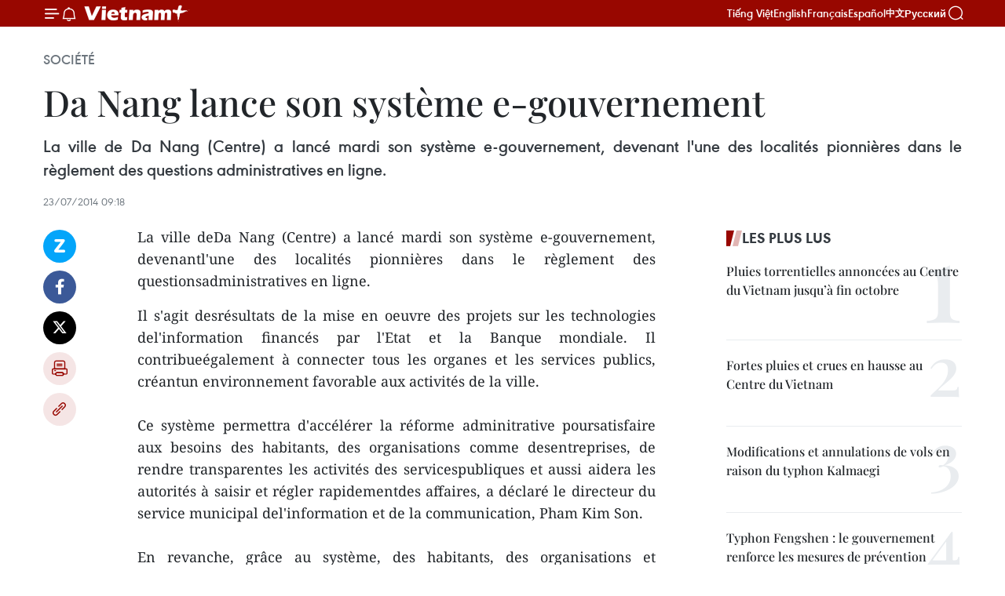

--- FILE ---
content_type: text/html;charset=utf-8
request_url: https://fr.vietnamplus.vn/da-nang-lance-son-systeme-e-gouvernement-post54068.vnp
body_size: 22567
content:
<!DOCTYPE html> <html lang="fr" class="fr"> <head> <title>Da Nang lance son système e-gouvernement | Vietnam+ (VietnamPlus)</title> <meta name="description" content="La ville deDa Nang (Centre) a lancé mardi son système e-gouvernement, devenantl&#39;une des localités pionnières dans le règlement des questionsadministratives en ligne. "/> <meta name="keywords" content=""/> <meta name="news_keywords" content=""/> <meta http-equiv="Content-Type" content="text/html; charset=utf-8" /> <meta http-equiv="X-UA-Compatible" content="IE=edge"/> <meta http-equiv="refresh" content="1800" /> <meta name="revisit-after" content="1 days" /> <meta name="viewport" content="width=device-width, initial-scale=1"> <meta http-equiv="content-language" content="vi" /> <meta name="format-detection" content="telephone=no"/> <meta name="format-detection" content="address=no"/> <meta name="apple-mobile-web-app-capable" content="yes"> <meta name="apple-mobile-web-app-status-bar-style" content="black"> <meta name="apple-mobile-web-app-title" content="Vietnam+ (VietnamPlus)"/> <meta name="referrer" content="no-referrer-when-downgrade"/> <link rel="shortcut icon" href="https://media.vietnamplus.vn/assets/web/styles/img/favicon.ico" type="image/x-icon" /> <link rel="preconnect" href="https://media.vietnamplus.vn"/> <link rel="dns-prefetch" href="https://media.vietnamplus.vn"/> <link rel="preconnect" href="//www.google-analytics.com" /> <link rel="preconnect" href="//www.googletagmanager.com" /> <link rel="preconnect" href="//stc.za.zaloapp.com" /> <link rel="preconnect" href="//fonts.googleapis.com" /> <link rel="preconnect" href="//pagead2.googlesyndication.com"/> <link rel="preconnect" href="//tpc.googlesyndication.com"/> <link rel="preconnect" href="//securepubads.g.doubleclick.net"/> <link rel="preconnect" href="//accounts.google.com"/> <link rel="preconnect" href="//adservice.google.com"/> <link rel="preconnect" href="//adservice.google.com.vn"/> <link rel="preconnect" href="//www.googletagservices.com"/> <link rel="preconnect" href="//partner.googleadservices.com"/> <link rel="preconnect" href="//tpc.googlesyndication.com"/> <link rel="preconnect" href="//za.zdn.vn"/> <link rel="preconnect" href="//sp.zalo.me"/> <link rel="preconnect" href="//connect.facebook.net"/> <link rel="preconnect" href="//www.facebook.com"/> <link rel="dns-prefetch" href="//www.google-analytics.com" /> <link rel="dns-prefetch" href="//www.googletagmanager.com" /> <link rel="dns-prefetch" href="//stc.za.zaloapp.com" /> <link rel="dns-prefetch" href="//fonts.googleapis.com" /> <link rel="dns-prefetch" href="//pagead2.googlesyndication.com"/> <link rel="dns-prefetch" href="//tpc.googlesyndication.com"/> <link rel="dns-prefetch" href="//securepubads.g.doubleclick.net"/> <link rel="dns-prefetch" href="//accounts.google.com"/> <link rel="dns-prefetch" href="//adservice.google.com"/> <link rel="dns-prefetch" href="//adservice.google.com.vn"/> <link rel="dns-prefetch" href="//www.googletagservices.com"/> <link rel="dns-prefetch" href="//partner.googleadservices.com"/> <link rel="dns-prefetch" href="//tpc.googlesyndication.com"/> <link rel="dns-prefetch" href="//za.zdn.vn"/> <link rel="dns-prefetch" href="//sp.zalo.me"/> <link rel="dns-prefetch" href="//connect.facebook.net"/> <link rel="dns-prefetch" href="//www.facebook.com"/> <link rel="dns-prefetch" href="//graph.facebook.com"/> <link rel="dns-prefetch" href="//static.xx.fbcdn.net"/> <link rel="dns-prefetch" href="//staticxx.facebook.com"/> <script> var cmsConfig = { domainDesktop: 'https://fr.vietnamplus.vn', domainMobile: 'https://fr.vietnamplus.vn', domainApi: 'https://fr-api.vietnamplus.vn', domainStatic: 'https://media.vietnamplus.vn', domainLog: 'https://fr-log.vietnamplus.vn', googleAnalytics: 'G\-XG2Q9PW0XH', siteId: 0, pageType: 1, objectId: 54068, adsZone: 372, allowAds: true, adsLazy: true, antiAdblock: true, }; if (window.location.protocol !== 'https:' && window.location.hostname.indexOf('vietnamplus.vn') !== -1) { window.location = 'https://' + window.location.hostname + window.location.pathname + window.location.hash; } var USER_AGENT=window.navigator&&(window.navigator.userAgent||window.navigator.vendor)||window.opera||"",IS_MOBILE=/Android|webOS|iPhone|iPod|BlackBerry|Windows Phone|IEMobile|Mobile Safari|Opera Mini/i.test(USER_AGENT),IS_REDIRECT=!1;function setCookie(e,o,i){var n=new Date,i=(n.setTime(n.getTime()+24*i*60*60*1e3),"expires="+n.toUTCString());document.cookie=e+"="+o+"; "+i+";path=/;"}function getCookie(e){var o=document.cookie.indexOf(e+"="),i=o+e.length+1;return!o&&e!==document.cookie.substring(0,e.length)||-1===o?null:(-1===(e=document.cookie.indexOf(";",i))&&(e=document.cookie.length),unescape(document.cookie.substring(i,e)))}IS_MOBILE&&getCookie("isDesktop")&&(setCookie("isDesktop",1,-1),window.location=window.location.pathname.replace(".amp", ".vnp")+window.location.search,IS_REDIRECT=!0); </script> <script> if(USER_AGENT && USER_AGENT.indexOf("facebot") <= 0 && USER_AGENT.indexOf("facebookexternalhit") <= 0) { var query = ''; var hash = ''; if (window.location.search) query = window.location.search; if (window.location.hash) hash = window.location.hash; var canonicalUrl = 'https://fr.vietnamplus.vn/da-nang-lance-son-systeme-e-gouvernement-post54068.vnp' + query + hash ; var curUrl = decodeURIComponent(window.location.href); if(!location.port && canonicalUrl.startsWith("http") && curUrl != canonicalUrl){ window.location.replace(canonicalUrl); } } </script> <meta property="fb:pages" content="120834779440" /> <meta property="fb:app_id" content="1960985707489919" /> <meta name="author" content="Vietnam+ (VietnamPlus)" /> <meta name="copyright" content="Copyright © 2025 by Vietnam+ (VietnamPlus)" /> <meta name="RATING" content="GENERAL" /> <meta name="GENERATOR" content="Vietnam+ (VietnamPlus)" /> <meta content="Vietnam+ (VietnamPlus)" itemprop="sourceOrganization" name="source"/> <meta content="news" itemprop="genre" name="medium"/> <meta name="robots" content="noarchive, max-image-preview:large, index, follow" /> <meta name="GOOGLEBOT" content="noarchive, max-image-preview:large, index, follow" /> <link rel="canonical" href="https://fr.vietnamplus.vn/da-nang-lance-son-systeme-e-gouvernement-post54068.vnp" /> <meta property="og:site_name" content="Vietnam+ (VietnamPlus)"/> <meta property="og:rich_attachment" content="true"/> <meta property="og:type" content="article"/> <meta property="og:url" content="https://fr.vietnamplus.vn/da-nang-lance-son-systeme-e-gouvernement-post54068.vnp"/> <meta property="og:image" content="https://mediafr.vietnamplus.vn/images/f7bdd265dc3b1373bc7e1f8305ab7b24e0281268babb9b66962bc2e3365ea22b6b804a29f55a5af96c3ebd02f796f954c1d5ab16c8839c0e56e15b00ac4af2ae1a6e886c35d2e2c9c9bca0f6b3de92c9/ouverture.jpg.webp"/> <meta property="og:image:width" content="1200"/> <meta property="og:image:height" content="630"/> <meta property="og:title" content="Da Nang lance son système e-gouvernement "/> <meta property="og:description" content="La ville deDa Nang (Centre) a lancé mardi son système e-gouvernement, devenantl&#39;une des localités pionnières dans le règlement des questionsadministratives en ligne. "/> <meta name="twitter:card" value="summary"/> <meta name="twitter:url" content="https://fr.vietnamplus.vn/da-nang-lance-son-systeme-e-gouvernement-post54068.vnp"/> <meta name="twitter:title" content="Da Nang lance son système e-gouvernement "/> <meta name="twitter:description" content="La ville deDa Nang (Centre) a lancé mardi son système e-gouvernement, devenantl&#39;une des localités pionnières dans le règlement des questionsadministratives en ligne. "/> <meta name="twitter:image" content="https://mediafr.vietnamplus.vn/images/f7bdd265dc3b1373bc7e1f8305ab7b24e0281268babb9b66962bc2e3365ea22b6b804a29f55a5af96c3ebd02f796f954c1d5ab16c8839c0e56e15b00ac4af2ae1a6e886c35d2e2c9c9bca0f6b3de92c9/ouverture.jpg.webp"/> <meta name="twitter:site" content="@Vietnam+ (VietnamPlus)"/> <meta name="twitter:creator" content="@Vietnam+ (VietnamPlus)"/> <meta property="article:publisher" content="https://www.facebook.com/VietnamPlus" /> <meta property="article:tag" content=""/> <meta property="article:section" content="Société" /> <meta property="article:published_time" content="2014-07-23T16:18:49+0700"/> <meta property="article:modified_time" content="2014-07-23T16:18:49+0700"/> <script type="application/ld+json"> { "@context": "http://schema.org", "@type": "Organization", "name": "Vietnam+ (VietnamPlus)", "url": "https://fr.vietnamplus.vn", "logo": "https://media.vietnamplus.vn/assets/web/styles/img/logo.png", "foundingDate": "2008", "founders": [ { "@type": "Person", "name": "Thông tấn xã Việt Nam (TTXVN)" } ], "address": [ { "@type": "PostalAddress", "streetAddress": "Số 05 Lý Thường Kiệt - Hà Nội - Việt Nam", "addressLocality": "Hà Nội City", "addressRegion": "Northeast", "postalCode": "100000", "addressCountry": "VNM" } ], "contactPoint": [ { "@type": "ContactPoint", "telephone": "+84-243-941-1349", "contactType": "customer service" }, { "@type": "ContactPoint", "telephone": "+84-243-941-1348", "contactType": "customer service" } ], "sameAs": [ "https://www.facebook.com/VietnamPlus", "https://www.tiktok.com/@vietnamplus", "https://twitter.com/vietnamplus", "https://www.youtube.com/c/BaoVietnamPlus" ] } </script> <script type="application/ld+json"> { "@context" : "https://schema.org", "@type" : "WebSite", "name": "Vietnam+ (VietnamPlus)", "url": "https://fr.vietnamplus.vn", "alternateName" : "Báo điện tử VIETNAMPLUS, Cơ quan của Thông tấn xã Việt Nam (TTXVN)", "potentialAction": { "@type": "SearchAction", "target": { "@type": "EntryPoint", "urlTemplate": "https://fr.vietnamplus.vn/search/?q={search_term_string}" }, "query-input": "required name=search_term_string" } } </script> <script type="application/ld+json"> { "@context":"http://schema.org", "@type":"BreadcrumbList", "itemListElement":[ { "@type":"ListItem", "position":1, "item":{ "@id":"https://fr.vietnamplus.vn/societe/", "name":"Société" } } ] } </script> <script type="application/ld+json"> { "@context": "http://schema.org", "@type": "NewsArticle", "mainEntityOfPage":{ "@type":"WebPage", "@id":"https://fr.vietnamplus.vn/da-nang-lance-son-systeme-e-gouvernement-post54068.vnp" }, "headline": "Da Nang lance son système e-gouvernement", "description": "La ville deDa Nang (Centre) a lancé mardi son système e-gouvernement, devenantl'une des localités pionnières dans le règlement des questionsadministratives en ligne.", "image": { "@type": "ImageObject", "url": "https://mediafr.vietnamplus.vn/images/f7bdd265dc3b1373bc7e1f8305ab7b24e0281268babb9b66962bc2e3365ea22b6b804a29f55a5af96c3ebd02f796f954c1d5ab16c8839c0e56e15b00ac4af2ae1a6e886c35d2e2c9c9bca0f6b3de92c9/ouverture.jpg.webp", "width" : 1200, "height" : 675 }, "datePublished": "2014-07-23T16:18:49+0700", "dateModified": "2014-07-23T16:18:49+0700", "author": { "@type": "Person", "name": "" }, "publisher": { "@type": "Organization", "name": "Vietnam+ (VietnamPlus)", "logo": { "@type": "ImageObject", "url": "https://media.vietnamplus.vn/assets/web/styles/img/logo.png" } } } </script> <link rel="preload" href="https://media.vietnamplus.vn/assets/web/styles/css/main.min-1.0.14.css" as="style"> <link rel="preload" href="https://media.vietnamplus.vn/assets/web/js/main.min-1.0.33.js" as="script"> <link rel="preload" href="https://media.vietnamplus.vn/assets/web/js/detail.min-1.0.15.js" as="script"> <link rel="preload" href="https://common.mcms.one/assets/styles/css/vietnamplus-1.0.0.css" as="style"> <link rel="stylesheet" href="https://common.mcms.one/assets/styles/css/vietnamplus-1.0.0.css"> <link id="cms-style" rel="stylesheet" href="https://media.vietnamplus.vn/assets/web/styles/css/main.min-1.0.14.css"> <script type="text/javascript"> var _metaOgUrl = 'https://fr.vietnamplus.vn/da-nang-lance-son-systeme-e-gouvernement-post54068.vnp'; var page_title = document.title; var tracked_url = window.location.pathname + window.location.search + window.location.hash; var cate_path = 'societe'; if (cate_path.length > 0) { tracked_url = "/" + cate_path + tracked_url; } </script> <script async="" src="https://www.googletagmanager.com/gtag/js?id=G-XG2Q9PW0XH"></script> <script> window.dataLayer = window.dataLayer || []; function gtag(){dataLayer.push(arguments);} gtag('js', new Date()); gtag('config', 'G-XG2Q9PW0XH', {page_path: tracked_url}); </script> <script>window.dataLayer = window.dataLayer || [];dataLayer.push({'pageCategory': '/societe'});</script> <script> window.dataLayer = window.dataLayer || []; dataLayer.push({ 'event': 'Pageview', 'articleId': '54068', 'articleTitle': 'Da Nang lance son système e-gouvernement ', 'articleCategory': 'Société', 'articleAlowAds': true, 'articleType': 'detail', 'articlePublishDate': '2014-07-23T16:18:49+0700', 'articleThumbnail': 'https://mediafr.vietnamplus.vn/images/f7bdd265dc3b1373bc7e1f8305ab7b24e0281268babb9b66962bc2e3365ea22b6b804a29f55a5af96c3ebd02f796f954c1d5ab16c8839c0e56e15b00ac4af2ae1a6e886c35d2e2c9c9bca0f6b3de92c9/ouverture.jpg.webp', 'articleShortUrl': 'https://fr.vietnamplus.vn/da-nang-lance-son-systeme-e-gouvernement-post54068.vnp', 'articleFullUrl': 'https://fr.vietnamplus.vn/da-nang-lance-son-systeme-e-gouvernement-post54068.vnp', }); </script> <script type='text/javascript'> gtag('event', 'article_page',{ 'articleId': '54068', 'articleTitle': 'Da Nang lance son système e-gouvernement ', 'articleCategory': 'Société', 'articleAlowAds': true, 'articleType': 'detail', 'articlePublishDate': '2014-07-23T16:18:49+0700', 'articleThumbnail': 'https://mediafr.vietnamplus.vn/images/f7bdd265dc3b1373bc7e1f8305ab7b24e0281268babb9b66962bc2e3365ea22b6b804a29f55a5af96c3ebd02f796f954c1d5ab16c8839c0e56e15b00ac4af2ae1a6e886c35d2e2c9c9bca0f6b3de92c9/ouverture.jpg.webp', 'articleShortUrl': 'https://fr.vietnamplus.vn/da-nang-lance-son-systeme-e-gouvernement-post54068.vnp', 'articleFullUrl': 'https://fr.vietnamplus.vn/da-nang-lance-son-systeme-e-gouvernement-post54068.vnp', }); </script> <script>(function(w,d,s,l,i){w[l]=w[l]||[];w[l].push({'gtm.start': new Date().getTime(),event:'gtm.js'});var f=d.getElementsByTagName(s)[0], j=d.createElement(s),dl=l!='dataLayer'?'&l='+l:'';j.async=true;j.src= 'https://www.googletagmanager.com/gtm.js?id='+i+dl;f.parentNode.insertBefore(j,f); })(window,document,'script','dataLayer','GTM-5WM58F3N');</script> <script type="text/javascript"> !function(){"use strict";function e(e){var t=!(arguments.length>1&&void 0!==arguments[1])||arguments[1],c=document.createElement("script");c.src=e,t?c.type="module":(c.async=!0,c.type="text/javascript",c.setAttribute("nomodule",""));var n=document.getElementsByTagName("script")[0];n.parentNode.insertBefore(c,n)}!function(t,c){!function(t,c,n){var a,o,r;n.accountId=c,null!==(a=t.marfeel)&&void 0!==a||(t.marfeel={}),null!==(o=(r=t.marfeel).cmd)&&void 0!==o||(r.cmd=[]),t.marfeel.config=n;var i="https://sdk.mrf.io/statics";e("".concat(i,"/marfeel-sdk.js?id=").concat(c),!0),e("".concat(i,"/marfeel-sdk.es5.js?id=").concat(c),!1)}(t,c,arguments.length>2&&void 0!==arguments[2]?arguments[2]:{})}(window,2272,{} )}(); </script> <script async src="https://sp.zalo.me/plugins/sdk.js"></script> </head> <body class="detail-page"> <div id="sdaWeb_SdaMasthead" class="rennab rennab-top" data-platform="1" data-position="Web_SdaMasthead"> </div> <header class=" site-header"> <div class="sticky"> <div class="container"> <i class="ic-menu"></i> <i class="ic-bell"></i> <div id="header-news" class="pick-news hidden" data-source="header-latest-news"></div> <a class="small-logo" href="/" title="Vietnam+ (VietnamPlus)">Vietnam+ (VietnamPlus)</a> <ul class="menu"> <li> <a href="https://www.vietnamplus.vn" title="Tiếng Việt" target="_blank">Tiếng Việt</a> </li> <li> <a href="https://en.vietnamplus.vn" title="English" target="_blank" rel="nofollow">English</a> </li> <li> <a href="https://fr.vietnamplus.vn" title="Français" target="_blank" rel="nofollow">Français</a> </li> <li> <a href="https://es.vietnamplus.vn" title="Español" target="_blank" rel="nofollow">Español</a> </li> <li> <a href="https://zh.vietnamplus.vn" title="中文" target="_blank" rel="nofollow">中文</a> </li> <li> <a href="https://ru.vietnamplus.vn" title="Русский" target="_blank" rel="nofollow">Русский</a> </li> </ul> <div class="search-wrapper"> <i class="ic-search"></i> <input type="text" class="search txtsearch" placeholder="Mot clé"> </div> </div> </div> </header> <div class="site-body"> <div id="sdaWeb_SdaBackground" class="rennab " data-platform="1" data-position="Web_SdaBackground"> </div> <div class="container"> <div class="breadcrumb breadcrumb-detail"> <h2 class="main"> <a href="https://fr.vietnamplus.vn/societe/" title="Société" class="active">Société</a> </h2> </div> <div id="sdaWeb_SdaTop" class="rennab " data-platform="1" data-position="Web_SdaTop"> </div> <div class="article"> <h1 class="article__title cms-title "> Da Nang lance son système e-gouvernement </h1> <div class="article__sapo cms-desc"> <div align="justify">La ville de Da Nang (Centre) a lancé mardi son système e-gouvernement, devenant l'une des localités pionnières dans le règlement des questions administratives en ligne. </div> </div> <div id="sdaWeb_SdaArticleAfterSapo" class="rennab " data-platform="1" data-position="Web_SdaArticleAfterSapo"> </div> <div class="article__meta"> <time class="time" datetime="2014-07-23T16:18:49+0700" data-time="1406107129" data-friendly="false">mercredi 23 juillet 2014 16:18</time> <meta class="cms-date" itemprop="datePublished" content="2014-07-23T16:18:49+0700"> </div> <div class="col"> <div class="main-col content-col"> <div class="article__body zce-content-body cms-body" itemprop="articleBody"> <div class="social-pin sticky article__social"> <a href="javascript:void(0);" class="zl zalo-share-button" title="Zalo" data-href="https://fr.vietnamplus.vn/da-nang-lance-son-systeme-e-gouvernement-post54068.vnp" data-oaid="4486284411240520426" data-layout="1" data-color="blue" data-customize="true">Zalo</a> <a href="javascript:void(0);" class="item fb" data-href="https://fr.vietnamplus.vn/da-nang-lance-son-systeme-e-gouvernement-post54068.vnp" data-rel="facebook" title="Facebook">Facebook</a> <a href="javascript:void(0);" class="item tw" data-href="https://fr.vietnamplus.vn/da-nang-lance-son-systeme-e-gouvernement-post54068.vnp" data-rel="twitter" title="Twitter">Twitter</a> <a href="javascript:void(0);" class="bookmark sendbookmark hidden" onclick="ME.sendBookmark(this, 54068);" data-id="54068" title="marque-pages">marque-pages</a> <a href="javascript:void(0);" class="print sendprint" title="Print" data-href="/print-54068.html">Impression</a> <a href="javascript:void(0);" class="item link" data-href="https://fr.vietnamplus.vn/da-nang-lance-son-systeme-e-gouvernement-post54068.vnp" data-rel="copy" title="Copy link">Copy link</a> </div> <div align="justify"> La ville deDa Nang (Centre) a lancé mardi son système e-gouvernement, devenantl'une des localités pionnières dans le règlement des questionsadministratives en ligne. <br>
</div>
<p align="justify">Il s'agit desrésultats de la mise en oeuvre des projets sur les technologies del'information financés par l'Etat et la Banque mondiale. Il contribueégalement à connecter tous les organes et les services publics, créantun environnement favorable aux activités de la ville. <br><br> Ce système permettra d'accélérer la réforme adminitrative poursatisfaire aux besoins des habitants, des organisations comme desentreprises, de rendre transparentes les activités des servicespubliques et aussi aidera les autorités à saisir et régler rapidementdes affaires, a déclaré le directeur du service municipal del'information et de la communication, Pham Kim Son. <br><br> En revanche, grâce au système, des habitants, des organisations et desentreprises sont faciles à suivre et superviser le processus derèglement des affaires, a-t-il ajouté. <br><br> Da Nangest un marché émergent pour les investisseurs dans le secteur destechnologies de l'information grâce à ses infrastructures modernes, à laqualité des services et aux politiques préférentielles pour attirer lesinvestissements. <br><br> Selon un projet d'amménagementdes zones de technologies de l'information du Vietnam à l'horizon 2020,Da Nang en comptera trois dont deux déjà opérationnelles : le parc deslogiciels de Da Nang et la zone des technologies de l'information FPT deDa Nang. -VNA</p> <div id="sdaWeb_SdaArticleAfterBody" class="rennab " data-platform="1" data-position="Web_SdaArticleAfterBody"> </div> </div> <div id="sdaWeb_SdaArticleAfterTag" class="rennab " data-platform="1" data-position="Web_SdaArticleAfterTag"> </div> <div class="wrap-social"> <div class="social-pin article__social"> <a href="javascript:void(0);" class="zl zalo-share-button" title="Zalo" data-href="https://fr.vietnamplus.vn/da-nang-lance-son-systeme-e-gouvernement-post54068.vnp" data-oaid="4486284411240520426" data-layout="1" data-color="blue" data-customize="true">Zalo</a> <a href="javascript:void(0);" class="item fb" data-href="https://fr.vietnamplus.vn/da-nang-lance-son-systeme-e-gouvernement-post54068.vnp" data-rel="facebook" title="Facebook">Facebook</a> <a href="javascript:void(0);" class="item tw" data-href="https://fr.vietnamplus.vn/da-nang-lance-son-systeme-e-gouvernement-post54068.vnp" data-rel="twitter" title="Twitter">Twitter</a> <a href="javascript:void(0);" class="bookmark sendbookmark hidden" onclick="ME.sendBookmark(this, 54068);" data-id="54068" title="marque-pages">marque-pages</a> <a href="javascript:void(0);" class="print sendprint" title="Print" data-href="/print-54068.html">Impression</a> <a href="javascript:void(0);" class="item link" data-href="https://fr.vietnamplus.vn/da-nang-lance-son-systeme-e-gouvernement-post54068.vnp" data-rel="copy" title="Copy link">Copy link</a> </div> <a href="https://news.google.com/publications/CAAqBwgKMN-18wowlLWFAw?hl=vi&gl=VN&ceid=VN%3Avi" class="google-news" target="_blank" title="Google News">Suivez VietnamPlus</a> </div> <div id="sdaWeb_SdaArticleAfterBody1" class="rennab " data-platform="1" data-position="Web_SdaArticleAfterBody1"> </div> <div id="sdaWeb_SdaArticleAfterBody2" class="rennab " data-platform="1" data-position="Web_SdaArticleAfterBody2"> </div> <div class="timeline secondary"> <h3 class="box-heading"> <a href="https://fr.vietnamplus.vn/societe/" title="Société" class="title"> Voir plus </a> </h3> <div class="box-content content-list" data-source="recommendation-372"> <article class="story" data-id="254710"> <figure class="story__thumb"> <a class="cms-link" href="https://fr.vietnamplus.vn/hanoi-redouble-defforts-pour-reduire-le-desequilibre-demographique-a-la-naissance-post254710.vnp" title="Hanoi redouble d’efforts pour réduire le déséquilibre démographique à la naissance"> <img class="lazyload" src="[data-uri]" data-src="https://mediafr.vietnamplus.vn/images/44f872b41ffffe837e595148a04b9807ddc1f1abd5578567bda9cf2672de321519a5b921c78b09f953dd96fa0a543135cecb0b7ac441ab6591d2be28662dfa03468cff7a6130d00d99198606cc6c5dace6e784b3d66c9a87649d6be06cd8e0fa/enseignants-et-eleves-de-la-commune-de-dong-anh.jpg.webp" data-srcset="https://mediafr.vietnamplus.vn/images/44f872b41ffffe837e595148a04b9807ddc1f1abd5578567bda9cf2672de321519a5b921c78b09f953dd96fa0a543135cecb0b7ac441ab6591d2be28662dfa03468cff7a6130d00d99198606cc6c5dace6e784b3d66c9a87649d6be06cd8e0fa/enseignants-et-eleves-de-la-commune-de-dong-anh.jpg.webp 1x, https://mediafr.vietnamplus.vn/images/5d0deb09e2c673469c8d47bdf1f528e4ddc1f1abd5578567bda9cf2672de321519a5b921c78b09f953dd96fa0a543135cecb0b7ac441ab6591d2be28662dfa03468cff7a6130d00d99198606cc6c5dace6e784b3d66c9a87649d6be06cd8e0fa/enseignants-et-eleves-de-la-commune-de-dong-anh.jpg.webp 2x" alt="Des enseignants et leurs élèves de la commune de Dông Anh, à Hanoi. Photo: VNA"> <noscript><img src="https://mediafr.vietnamplus.vn/images/44f872b41ffffe837e595148a04b9807ddc1f1abd5578567bda9cf2672de321519a5b921c78b09f953dd96fa0a543135cecb0b7ac441ab6591d2be28662dfa03468cff7a6130d00d99198606cc6c5dace6e784b3d66c9a87649d6be06cd8e0fa/enseignants-et-eleves-de-la-commune-de-dong-anh.jpg.webp" srcset="https://mediafr.vietnamplus.vn/images/44f872b41ffffe837e595148a04b9807ddc1f1abd5578567bda9cf2672de321519a5b921c78b09f953dd96fa0a543135cecb0b7ac441ab6591d2be28662dfa03468cff7a6130d00d99198606cc6c5dace6e784b3d66c9a87649d6be06cd8e0fa/enseignants-et-eleves-de-la-commune-de-dong-anh.jpg.webp 1x, https://mediafr.vietnamplus.vn/images/5d0deb09e2c673469c8d47bdf1f528e4ddc1f1abd5578567bda9cf2672de321519a5b921c78b09f953dd96fa0a543135cecb0b7ac441ab6591d2be28662dfa03468cff7a6130d00d99198606cc6c5dace6e784b3d66c9a87649d6be06cd8e0fa/enseignants-et-eleves-de-la-commune-de-dong-anh.jpg.webp 2x" alt="Des enseignants et leurs élèves de la commune de Dông Anh, à Hanoi. Photo: VNA" class="image-fallback"></noscript> </a> </figure> <h2 class="story__heading" data-tracking="254710"> <a class=" cms-link" href="https://fr.vietnamplus.vn/hanoi-redouble-defforts-pour-reduire-le-desequilibre-demographique-a-la-naissance-post254710.vnp" title="Hanoi redouble d’efforts pour réduire le déséquilibre démographique à la naissance"> Hanoi redouble d’efforts pour réduire le déséquilibre démographique à la naissance </a> </h2> <time class="time" datetime="2025-11-12T18:45:00+0700" data-time="1762947900"> 12/11/2025 18:45 </time> <div class="story__summary story__shorten"> <p>La ville de Hanoi a publié un plan pour la période 2026-2030 visant à contrôler le déséquilibre hommes-femmes à la naissance, afin de promouvoir l’égalité des sexes et d’assurer une structure démographique équilibrée.</p> </div> </article> <article class="story" data-id="254703"> <figure class="story__thumb"> <a class="cms-link" href="https://fr.vietnamplus.vn/les-violations-liees-a-la-lutte-contre-la-peche-inn-severement-sanctionnees-post254703.vnp" title="Les violations liées à la lutte contre la pêche INN sévèrement sanctionnées"> <img class="lazyload" src="[data-uri]" data-src="https://mediafr.vietnamplus.vn/images/[base64]/vna-potal-xet-xu-luu-dong-2-vu-an-vi-pham-iuu-tai-ca-mau-stand.jpg.webp" data-srcset="https://mediafr.vietnamplus.vn/images/[base64]/vna-potal-xet-xu-luu-dong-2-vu-an-vi-pham-iuu-tai-ca-mau-stand.jpg.webp 1x, https://mediafr.vietnamplus.vn/images/[base64]/vna-potal-xet-xu-luu-dong-2-vu-an-vi-pham-iuu-tai-ca-mau-stand.jpg.webp 2x" alt="Les accusés lors du procès du 12 novembre 2025. Photo : VNA"> <noscript><img src="https://mediafr.vietnamplus.vn/images/[base64]/vna-potal-xet-xu-luu-dong-2-vu-an-vi-pham-iuu-tai-ca-mau-stand.jpg.webp" srcset="https://mediafr.vietnamplus.vn/images/[base64]/vna-potal-xet-xu-luu-dong-2-vu-an-vi-pham-iuu-tai-ca-mau-stand.jpg.webp 1x, https://mediafr.vietnamplus.vn/images/[base64]/vna-potal-xet-xu-luu-dong-2-vu-an-vi-pham-iuu-tai-ca-mau-stand.jpg.webp 2x" alt="Les accusés lors du procès du 12 novembre 2025. Photo : VNA" class="image-fallback"></noscript> </a> </figure> <h2 class="story__heading" data-tracking="254703"> <a class=" cms-link" href="https://fr.vietnamplus.vn/les-violations-liees-a-la-lutte-contre-la-peche-inn-severement-sanctionnees-post254703.vnp" title="Les violations liées à la lutte contre la pêche INN sévèrement sanctionnées"> Les violations liées à la lutte contre la pêche INN sévèrement sanctionnées </a> </h2> <time class="time" datetime="2025-11-12T17:12:01+0700" data-time="1762942321"> 12/11/2025 17:12 </time> <div class="story__summary story__shorten"> <p>Le 12 novembre, dans la commune de Sông Dôc, le Tribunal populaire de la province de Cà Mau a organisé deux audiences itinérantes concernant les affaires "Organisation de sortie illégale du territoire" et "Transport illégal de marchandises à travers la frontière", conformément aux articles 348 et 189 du Code pénal.</p> </div> </article> <article class="story" data-id="254700"> <figure class="story__thumb"> <a class="cms-link" href="https://fr.vietnamplus.vn/peche-inn-lutte-severe-contre-les-infractions-dans-lexploitation-des-ressources-halieutiques-post254700.vnp" title="Pêche INN : Lutte sévère contre les infractions dans l&#39;exploitation des ressources halieutiques"> <img class="lazyload" src="[data-uri]" data-src="https://mediafr.vietnamplus.vn/images/86b56789d6e04f6d3ba8e3f191bb58d1aa724ede8abd0f95d98914315e53098a29b926fd80df39d5b8c255acb771906b6c17335bfeab3a9463c35c0e0cc94508/tau-ca2-121125.jpg.webp" data-srcset="https://mediafr.vietnamplus.vn/images/86b56789d6e04f6d3ba8e3f191bb58d1aa724ede8abd0f95d98914315e53098a29b926fd80df39d5b8c255acb771906b6c17335bfeab3a9463c35c0e0cc94508/tau-ca2-121125.jpg.webp 1x, https://mediafr.vietnamplus.vn/images/3e41073914618d3dbdec06cce7c5cf21aa724ede8abd0f95d98914315e53098a29b926fd80df39d5b8c255acb771906b6c17335bfeab3a9463c35c0e0cc94508/tau-ca2-121125.jpg.webp 2x" alt="La province de Ninh Binh (Nord) a mis en œuvre de nombreuses mesures concertées afin de contribuer à la levée rapide du « carton jaune » imposée par la Commission européenne (CE) en 2025, et de favoriser une pêche durable et responsable. Photo: VNA"> <noscript><img src="https://mediafr.vietnamplus.vn/images/86b56789d6e04f6d3ba8e3f191bb58d1aa724ede8abd0f95d98914315e53098a29b926fd80df39d5b8c255acb771906b6c17335bfeab3a9463c35c0e0cc94508/tau-ca2-121125.jpg.webp" srcset="https://mediafr.vietnamplus.vn/images/86b56789d6e04f6d3ba8e3f191bb58d1aa724ede8abd0f95d98914315e53098a29b926fd80df39d5b8c255acb771906b6c17335bfeab3a9463c35c0e0cc94508/tau-ca2-121125.jpg.webp 1x, https://mediafr.vietnamplus.vn/images/3e41073914618d3dbdec06cce7c5cf21aa724ede8abd0f95d98914315e53098a29b926fd80df39d5b8c255acb771906b6c17335bfeab3a9463c35c0e0cc94508/tau-ca2-121125.jpg.webp 2x" alt="La province de Ninh Binh (Nord) a mis en œuvre de nombreuses mesures concertées afin de contribuer à la levée rapide du « carton jaune » imposée par la Commission européenne (CE) en 2025, et de favoriser une pêche durable et responsable. Photo: VNA" class="image-fallback"></noscript> </a> </figure> <h2 class="story__heading" data-tracking="254700"> <a class=" cms-link" href="https://fr.vietnamplus.vn/peche-inn-lutte-severe-contre-les-infractions-dans-lexploitation-des-ressources-halieutiques-post254700.vnp" title="Pêche INN : Lutte sévère contre les infractions dans l&#39;exploitation des ressources halieutiques"> Pêche INN : Lutte sévère contre les infractions dans l'exploitation des ressources halieutiques </a> </h2> <time class="time" datetime="2025-11-12T16:36:10+0700" data-time="1762940170"> 12/11/2025 16:36 </time> <div class="story__summary story__shorten"> <p>Déterminée à lutter contre la pêche illégale, non déclarée et non réglementée (INN), la province de Ninh Binh (Nord) a mis en œuvre de nombreuses mesures concertées afin de contribuer à la levée rapide du « carton jaune » imposée par la Commission européenne (CE) en 2025, et de favoriser une pêche durable et responsable.</p> </div> </article> <article class="story" data-id="254697"> <figure class="story__thumb"> <a class="cms-link" href="https://fr.vietnamplus.vn/le-pm-appelle-a-la-reparation-rapide-des-consequences-des-typhons-et-inondations-au-centre-post254697.vnp" title="Le PM appelle à la réparation rapide des conséquences des typhons et inondations au Centre"> <img class="lazyload" src="[data-uri]" data-src="https://mediafr.vietnamplus.vn/images/[base64]/1762520457469z7199010484368fca6a02f94a7691fa9725c056b48c8c3-17629328503721028227465.jpg.webp" data-srcset="https://mediafr.vietnamplus.vn/images/[base64]/1762520457469z7199010484368fca6a02f94a7691fa9725c056b48c8c3-17629328503721028227465.jpg.webp 1x, https://mediafr.vietnamplus.vn/images/[base64]/1762520457469z7199010484368fca6a02f94a7691fa9725c056b48c8c3-17629328503721028227465.jpg.webp 2x" alt=" La force de choc de la commune de Tay Ho (Da Nang) aide les gens à réparer les maisons dont les toits sont endommagés. baochinhphu.vn"> <noscript><img src="https://mediafr.vietnamplus.vn/images/[base64]/1762520457469z7199010484368fca6a02f94a7691fa9725c056b48c8c3-17629328503721028227465.jpg.webp" srcset="https://mediafr.vietnamplus.vn/images/[base64]/1762520457469z7199010484368fca6a02f94a7691fa9725c056b48c8c3-17629328503721028227465.jpg.webp 1x, https://mediafr.vietnamplus.vn/images/[base64]/1762520457469z7199010484368fca6a02f94a7691fa9725c056b48c8c3-17629328503721028227465.jpg.webp 2x" alt=" La force de choc de la commune de Tay Ho (Da Nang) aide les gens à réparer les maisons dont les toits sont endommagés. baochinhphu.vn" class="image-fallback"></noscript> </a> </figure> <h2 class="story__heading" data-tracking="254697"> <a class=" cms-link" href="https://fr.vietnamplus.vn/le-pm-appelle-a-la-reparation-rapide-des-consequences-des-typhons-et-inondations-au-centre-post254697.vnp" title="Le PM appelle à la réparation rapide des conséquences des typhons et inondations au Centre"> Le PM appelle à la réparation rapide des conséquences des typhons et inondations au Centre </a> </h2> <time class="time" datetime="2025-11-12T16:26:13+0700" data-time="1762939573"> 12/11/2025 16:26 </time> <div class="story__summary story__shorten"> <p>Le Premier ministre Pham Minh Chinh a signé le 12 novembre 2025 le télégramme officiel n°214/CD-TTg du 12 novembre 2025 demandant aux localités du Centre du pays d’évaluer rapidement des pertes et d’accélérer les efforts de rétablissement après les récentes typhons et inondations.</p> </div> </article> <article class="story" data-id="254688"> <figure class="story__thumb"> <a class="cms-link" href="https://fr.vietnamplus.vn/un-vietnamien-honore-a-saint-petersbourg-pour-ses-contributions-a-la-cooperation-internationale-post254688.vnp" title="Un Vietnamien honoré à Saint-Pétersbourg pour ses contributions à la coopération internationale"> <img class="lazyload" src="[data-uri]" data-src="https://mediafr.vietnamplus.vn/images/cab7b1bdcfee992d98b27983efe908aed18fe28bb8d2f3f63836f4faf7967d4d569cbed22d8cf0a56ac269a69607d8f5/nga.jpg.webp" data-srcset="https://mediafr.vietnamplus.vn/images/cab7b1bdcfee992d98b27983efe908aed18fe28bb8d2f3f63836f4faf7967d4d569cbed22d8cf0a56ac269a69607d8f5/nga.jpg.webp 1x, https://mediafr.vietnamplus.vn/images/156ec659313cbeba9b7c8186b65fa5a4d18fe28bb8d2f3f63836f4faf7967d4d569cbed22d8cf0a56ac269a69607d8f5/nga.jpg.webp 2x" alt="Le docteur Nguyên Quôc Hung, directeur du Fonds « Tradition et Amitié » et vice-président de l’Union des associations des Vietnamiens en Fédération de Russie, a été le seul étranger à recevoir l’insigne d’honneur « Pour des mérites particuliers dans la coopération internationale ». Photo: VNA"> <noscript><img src="https://mediafr.vietnamplus.vn/images/cab7b1bdcfee992d98b27983efe908aed18fe28bb8d2f3f63836f4faf7967d4d569cbed22d8cf0a56ac269a69607d8f5/nga.jpg.webp" srcset="https://mediafr.vietnamplus.vn/images/cab7b1bdcfee992d98b27983efe908aed18fe28bb8d2f3f63836f4faf7967d4d569cbed22d8cf0a56ac269a69607d8f5/nga.jpg.webp 1x, https://mediafr.vietnamplus.vn/images/156ec659313cbeba9b7c8186b65fa5a4d18fe28bb8d2f3f63836f4faf7967d4d569cbed22d8cf0a56ac269a69607d8f5/nga.jpg.webp 2x" alt="Le docteur Nguyên Quôc Hung, directeur du Fonds « Tradition et Amitié » et vice-président de l’Union des associations des Vietnamiens en Fédération de Russie, a été le seul étranger à recevoir l’insigne d’honneur « Pour des mérites particuliers dans la coopération internationale ». Photo: VNA" class="image-fallback"></noscript> </a> </figure> <h2 class="story__heading" data-tracking="254688"> <a class=" cms-link" href="https://fr.vietnamplus.vn/un-vietnamien-honore-a-saint-petersbourg-pour-ses-contributions-a-la-cooperation-internationale-post254688.vnp" title="Un Vietnamien honoré à Saint-Pétersbourg pour ses contributions à la coopération internationale"> Un Vietnamien honoré à Saint-Pétersbourg pour ses contributions à la coopération internationale </a> </h2> <time class="time" datetime="2025-11-12T14:45:39+0700" data-time="1762933539"> 12/11/2025 14:45 </time> <div class="story__summary story__shorten"> <p>Le docteur Nguyên Quôc Hung, directeur du Fonds « Tradition et Amitié » et vice-président de l’Union des associations des Vietnamiens en Fédération de Russie, a été le seul étranger à recevoir l’insigne d’honneur « Pour des mérites particuliers dans la coopération internationale ».</p> </div> </article> <div id="sdaWeb_SdaNative1" class="rennab " data-platform="1" data-position="Web_SdaNative1"> </div> <article class="story" data-id="254674"> <figure class="story__thumb"> <a class="cms-link" href="https://fr.vietnamplus.vn/les-vietnamiens-dallemagne-manifestent-leur-solidarite-avec-les-regions-sinistrees-du-vietnam-post254674.vnp" title="Les Vietnamiens d’Allemagne manifestent leur solidarité avec les régions sinistrées du Vietnam"> <img class="lazyload" src="[data-uri]" data-src="https://mediafr.vietnamplus.vn/images/86b56789d6e04f6d3ba8e3f191bb58d19e9c084cfe935ad9ec5853bbe1add2d524d0c0563ab9aec9d7952633f9187001eebc0b402d020c64ae153eb4a8bd6e30/nguoi-viet-tai-duc.jpg.webp" data-srcset="https://mediafr.vietnamplus.vn/images/86b56789d6e04f6d3ba8e3f191bb58d19e9c084cfe935ad9ec5853bbe1add2d524d0c0563ab9aec9d7952633f9187001eebc0b402d020c64ae153eb4a8bd6e30/nguoi-viet-tai-duc.jpg.webp 1x, https://mediafr.vietnamplus.vn/images/3e41073914618d3dbdec06cce7c5cf219e9c084cfe935ad9ec5853bbe1add2d524d0c0563ab9aec9d7952633f9187001eebc0b402d020c64ae153eb4a8bd6e30/nguoi-viet-tai-duc.jpg.webp 2x" alt="La Fédération des associations des Vietnamiens en Allemagne a mobilisé plus de 4,17 milliards de dongs (près de 159.000 dollars) pour soutenir les sinistrés des inondations au Vietnam. Photo: VNA"> <noscript><img src="https://mediafr.vietnamplus.vn/images/86b56789d6e04f6d3ba8e3f191bb58d19e9c084cfe935ad9ec5853bbe1add2d524d0c0563ab9aec9d7952633f9187001eebc0b402d020c64ae153eb4a8bd6e30/nguoi-viet-tai-duc.jpg.webp" srcset="https://mediafr.vietnamplus.vn/images/86b56789d6e04f6d3ba8e3f191bb58d19e9c084cfe935ad9ec5853bbe1add2d524d0c0563ab9aec9d7952633f9187001eebc0b402d020c64ae153eb4a8bd6e30/nguoi-viet-tai-duc.jpg.webp 1x, https://mediafr.vietnamplus.vn/images/3e41073914618d3dbdec06cce7c5cf219e9c084cfe935ad9ec5853bbe1add2d524d0c0563ab9aec9d7952633f9187001eebc0b402d020c64ae153eb4a8bd6e30/nguoi-viet-tai-duc.jpg.webp 2x" alt="La Fédération des associations des Vietnamiens en Allemagne a mobilisé plus de 4,17 milliards de dongs (près de 159.000 dollars) pour soutenir les sinistrés des inondations au Vietnam. Photo: VNA" class="image-fallback"></noscript> </a> </figure> <h2 class="story__heading" data-tracking="254674"> <a class=" cms-link" href="https://fr.vietnamplus.vn/les-vietnamiens-dallemagne-manifestent-leur-solidarite-avec-les-regions-sinistrees-du-vietnam-post254674.vnp" title="Les Vietnamiens d’Allemagne manifestent leur solidarité avec les régions sinistrées du Vietnam"> Les Vietnamiens d’Allemagne manifestent leur solidarité avec les régions sinistrées du Vietnam </a> </h2> <time class="time" datetime="2025-11-12T09:48:00+0700" data-time="1762915680"> 12/11/2025 09:48 </time> <div class="story__summary story__shorten"> <p>La Fédération des associations des Vietnamiens en Allemagne a mobilisé plus de 4,17 milliards de dongs (près de 159.000 dollars) pour soutenir les sinistrés des inondations au Vietnam.</p> </div> </article> <article class="story" data-id="254669"> <figure class="story__thumb"> <a class="cms-link" href="https://fr.vietnamplus.vn/le-secretariat-du-parti-publie-une-conclusion-sur-la-protection-des-droits-des-consommateurs-post254669.vnp" title="Le Secrétariat du Parti publie une conclusion sur la protection des droits des consommateurs"> <img class="lazyload" src="[data-uri]" data-src="https://mediafr.vietnamplus.vn/images/cab7b1bdcfee992d98b27983efe908aeb1cb4bcf426376f9e3163dc90ac4ec383d2279d12469d59f95adcac0cd798de6aaab4323225d6c6eda61636697deb6d0354db5dc9c010892e2fe8c53510d4b386ad379562fabb7a2e21bab8da96997cb/thuy-san-viet-nam-thi-truong-noi-dia-1910-1.jpg.webp" data-srcset="https://mediafr.vietnamplus.vn/images/cab7b1bdcfee992d98b27983efe908aeb1cb4bcf426376f9e3163dc90ac4ec383d2279d12469d59f95adcac0cd798de6aaab4323225d6c6eda61636697deb6d0354db5dc9c010892e2fe8c53510d4b386ad379562fabb7a2e21bab8da96997cb/thuy-san-viet-nam-thi-truong-noi-dia-1910-1.jpg.webp 1x, https://mediafr.vietnamplus.vn/images/156ec659313cbeba9b7c8186b65fa5a4b1cb4bcf426376f9e3163dc90ac4ec383d2279d12469d59f95adcac0cd798de6aaab4323225d6c6eda61636697deb6d0354db5dc9c010892e2fe8c53510d4b386ad379562fabb7a2e21bab8da96997cb/thuy-san-viet-nam-thi-truong-noi-dia-1910-1.jpg.webp 2x" alt="Photo d&#39;illustration: VNA"> <noscript><img src="https://mediafr.vietnamplus.vn/images/cab7b1bdcfee992d98b27983efe908aeb1cb4bcf426376f9e3163dc90ac4ec383d2279d12469d59f95adcac0cd798de6aaab4323225d6c6eda61636697deb6d0354db5dc9c010892e2fe8c53510d4b386ad379562fabb7a2e21bab8da96997cb/thuy-san-viet-nam-thi-truong-noi-dia-1910-1.jpg.webp" srcset="https://mediafr.vietnamplus.vn/images/cab7b1bdcfee992d98b27983efe908aeb1cb4bcf426376f9e3163dc90ac4ec383d2279d12469d59f95adcac0cd798de6aaab4323225d6c6eda61636697deb6d0354db5dc9c010892e2fe8c53510d4b386ad379562fabb7a2e21bab8da96997cb/thuy-san-viet-nam-thi-truong-noi-dia-1910-1.jpg.webp 1x, https://mediafr.vietnamplus.vn/images/156ec659313cbeba9b7c8186b65fa5a4b1cb4bcf426376f9e3163dc90ac4ec383d2279d12469d59f95adcac0cd798de6aaab4323225d6c6eda61636697deb6d0354db5dc9c010892e2fe8c53510d4b386ad379562fabb7a2e21bab8da96997cb/thuy-san-viet-nam-thi-truong-noi-dia-1910-1.jpg.webp 2x" alt="Photo d&#39;illustration: VNA" class="image-fallback"></noscript> </a> </figure> <h2 class="story__heading" data-tracking="254669"> <a class=" cms-link" href="https://fr.vietnamplus.vn/le-secretariat-du-parti-publie-une-conclusion-sur-la-protection-des-droits-des-consommateurs-post254669.vnp" title="Le Secrétariat du Parti publie une conclusion sur la protection des droits des consommateurs"> Le Secrétariat du Parti publie une conclusion sur la protection des droits des consommateurs </a> </h2> <time class="time" datetime="2025-11-12T09:07:41+0700" data-time="1762913261"> 12/11/2025 09:07 </time> <div class="story__summary story__shorten"> <p>Le Secrétariat du Parti publie une conclusion sur la protection des droits des consommateurs</p> </div> </article> <article class="story" data-id="254660"> <figure class="story__thumb"> <a class="cms-link" href="https://fr.vietnamplus.vn/ho-chi-minh-ville-accorde-a-hue-20-milliards-de-dongs-pour-faire-face-aux-consequences-des-inondations-post254660.vnp" title="Hô Chi Minh-Ville accorde à Huê 20 milliards de dôngs pour faire face aux conséquences des inondations"> <img class="lazyload" src="[data-uri]" data-src="https://mediafr.vietnamplus.vn/images/[base64]/vna-potal-thanh-pho-ho-chi-minh-ho-tro-hue-20-ty-dong-de-khac-phuc-bao-lu-8400801.jpg.webp" data-srcset="https://mediafr.vietnamplus.vn/images/[base64]/vna-potal-thanh-pho-ho-chi-minh-ho-tro-hue-20-ty-dong-de-khac-phuc-bao-lu-8400801.jpg.webp 1x, https://mediafr.vietnamplus.vn/images/[base64]/vna-potal-thanh-pho-ho-chi-minh-ho-tro-hue-20-ty-dong-de-khac-phuc-bao-lu-8400801.jpg.webp 2x" alt="Une délégation de Hô Chi Minh-Ville distribue des cadeaux aux familles pauvres du quartier de Phu Xuan, à Hue. Photo : VNA"> <noscript><img src="https://mediafr.vietnamplus.vn/images/[base64]/vna-potal-thanh-pho-ho-chi-minh-ho-tro-hue-20-ty-dong-de-khac-phuc-bao-lu-8400801.jpg.webp" srcset="https://mediafr.vietnamplus.vn/images/[base64]/vna-potal-thanh-pho-ho-chi-minh-ho-tro-hue-20-ty-dong-de-khac-phuc-bao-lu-8400801.jpg.webp 1x, https://mediafr.vietnamplus.vn/images/[base64]/vna-potal-thanh-pho-ho-chi-minh-ho-tro-hue-20-ty-dong-de-khac-phuc-bao-lu-8400801.jpg.webp 2x" alt="Une délégation de Hô Chi Minh-Ville distribue des cadeaux aux familles pauvres du quartier de Phu Xuan, à Hue. Photo : VNA" class="image-fallback"></noscript> </a> </figure> <h2 class="story__heading" data-tracking="254660"> <a class=" cms-link" href="https://fr.vietnamplus.vn/ho-chi-minh-ville-accorde-a-hue-20-milliards-de-dongs-pour-faire-face-aux-consequences-des-inondations-post254660.vnp" title="Hô Chi Minh-Ville accorde à Huê 20 milliards de dôngs pour faire face aux conséquences des inondations"> Hô Chi Minh-Ville accorde à Huê 20 milliards de dôngs pour faire face aux conséquences des inondations </a> </h2> <time class="time" datetime="2025-11-11T18:40:10+0700" data-time="1762861210"> 11/11/2025 18:40 </time> <div class="story__summary story__shorten"> <p>Le 11 novembre, à Huê, une délégation de Hô Chi Minh-Ville, conduite par Nguyen Phuoc Loc, vice-secrétaire du Comité municipal du Parti et président du Comité municipal du Front de la Patrie du Vietnam, a remis une aide de 20 milliards de dôngs pour soutenir les habitants locaux touchés par les inondations de 2025.</p> </div> </article> <article class="story" data-id="254659"> <figure class="story__thumb"> <a class="cms-link" href="https://fr.vietnamplus.vn/da-nang-recoit-une-aide-durgence-du-centre-de-coordination-de-lasean-pour-lassistance-humanitaire-post254659.vnp" title="Da Nang reçoit une aide d’urgence du Centre de coordination de l’ASEAN pour l’assistance humanitaire"> <img class="lazyload" src="[data-uri]" data-src="https://mediafr.vietnamplus.vn/images/[base64]/vna-potal-da-nang-tiep-nhan-hang-vien-tro-khan-cap-cua-trung-tam-dieu-phoi-asean-ve-ho-tro-nhan-dao-trong-quan-ly-thien-tai-8400965.jpg.webp" data-srcset="https://mediafr.vietnamplus.vn/images/[base64]/vna-potal-da-nang-tiep-nhan-hang-vien-tro-khan-cap-cua-trung-tam-dieu-phoi-asean-ve-ho-tro-nhan-dao-trong-quan-ly-thien-tai-8400965.jpg.webp 1x, https://mediafr.vietnamplus.vn/images/[base64]/vna-potal-da-nang-tiep-nhan-hang-vien-tro-khan-cap-cua-trung-tam-dieu-phoi-asean-ve-ho-tro-nhan-dao-trong-quan-ly-thien-tai-8400965.jpg.webp 2x" alt="Le premier vol transportant l’aide est arrivé à l’aéroport de Da Nang à la mi-journée du 11 novembre. Photo : VNA"> <noscript><img src="https://mediafr.vietnamplus.vn/images/[base64]/vna-potal-da-nang-tiep-nhan-hang-vien-tro-khan-cap-cua-trung-tam-dieu-phoi-asean-ve-ho-tro-nhan-dao-trong-quan-ly-thien-tai-8400965.jpg.webp" srcset="https://mediafr.vietnamplus.vn/images/[base64]/vna-potal-da-nang-tiep-nhan-hang-vien-tro-khan-cap-cua-trung-tam-dieu-phoi-asean-ve-ho-tro-nhan-dao-trong-quan-ly-thien-tai-8400965.jpg.webp 1x, https://mediafr.vietnamplus.vn/images/[base64]/vna-potal-da-nang-tiep-nhan-hang-vien-tro-khan-cap-cua-trung-tam-dieu-phoi-asean-ve-ho-tro-nhan-dao-trong-quan-ly-thien-tai-8400965.jpg.webp 2x" alt="Le premier vol transportant l’aide est arrivé à l’aéroport de Da Nang à la mi-journée du 11 novembre. Photo : VNA" class="image-fallback"></noscript> </a> </figure> <h2 class="story__heading" data-tracking="254659"> <a class=" cms-link" href="https://fr.vietnamplus.vn/da-nang-recoit-une-aide-durgence-du-centre-de-coordination-de-lasean-pour-lassistance-humanitaire-post254659.vnp" title="Da Nang reçoit une aide d’urgence du Centre de coordination de l’ASEAN pour l’assistance humanitaire"> Da Nang reçoit une aide d’urgence du Centre de coordination de l’ASEAN pour l’assistance humanitaire </a> </h2> <time class="time" datetime="2025-11-11T17:52:57+0700" data-time="1762858377"> 11/11/2025 17:52 </time> <div class="story__summary story__shorten"> <p>Le 11 novembre, le Département de la gestion des digues et de la prévention des catastrophes (relevant du ministère de l’Agriculture et de l’Environnement) a annoncé avoir reçu un lot d’aide d’urgence du Centre de coordination de l’ASEAN pour l’assistance humanitaire dans la gestion des catastrophes (ASEAN Coordinating Centre for Humanitarian Assistance on Disaster Management – AHA Centre), destiné aux habitants touchés par les récentes pluies et inondations à Da Nang (Centre).</p> </div> </article> <article class="story" data-id="254658"> <figure class="story__thumb"> <a class="cms-link" href="https://fr.vietnamplus.vn/lancement-du-mois-daction-pour-legalite-des-genres-et-la-prevention-des-violences-basees-sur-le-genre-au-vietnam-post254658.vnp" title="Lancement du Mois d&#39;action pour l&#39;égalité des genres et la prévention des violences basées sur le genre au Vietnam"> <img class="lazyload" src="[data-uri]" data-src="https://mediafr.vietnamplus.vn/images/e561533c122dd67ff9be5bdc262327583cf68940ca295518a91c054df783595308c8276d4cdd9c5fe509d81adf310cbc/genres.jpg.webp" data-srcset="https://mediafr.vietnamplus.vn/images/e561533c122dd67ff9be5bdc262327583cf68940ca295518a91c054df783595308c8276d4cdd9c5fe509d81adf310cbc/genres.jpg.webp 1x, https://mediafr.vietnamplus.vn/images/5e68d86e4a3b9f2df1e0c1392dbdba623cf68940ca295518a91c054df783595308c8276d4cdd9c5fe509d81adf310cbc/genres.jpg.webp 2x" alt="Cérémonie de lancement du Mois d&#39;action pour l&#39;égalité des genres et la prévention et la réponse aux violences basées sur le genre 2025. Photo: VietnamPlus"> <noscript><img src="https://mediafr.vietnamplus.vn/images/e561533c122dd67ff9be5bdc262327583cf68940ca295518a91c054df783595308c8276d4cdd9c5fe509d81adf310cbc/genres.jpg.webp" srcset="https://mediafr.vietnamplus.vn/images/e561533c122dd67ff9be5bdc262327583cf68940ca295518a91c054df783595308c8276d4cdd9c5fe509d81adf310cbc/genres.jpg.webp 1x, https://mediafr.vietnamplus.vn/images/5e68d86e4a3b9f2df1e0c1392dbdba623cf68940ca295518a91c054df783595308c8276d4cdd9c5fe509d81adf310cbc/genres.jpg.webp 2x" alt="Cérémonie de lancement du Mois d&#39;action pour l&#39;égalité des genres et la prévention et la réponse aux violences basées sur le genre 2025. Photo: VietnamPlus" class="image-fallback"></noscript> </a> </figure> <h2 class="story__heading" data-tracking="254658"> <a class=" cms-link" href="https://fr.vietnamplus.vn/lancement-du-mois-daction-pour-legalite-des-genres-et-la-prevention-des-violences-basees-sur-le-genre-au-vietnam-post254658.vnp" title="Lancement du Mois d&#39;action pour l&#39;égalité des genres et la prévention des violences basées sur le genre au Vietnam"> Lancement du Mois d'action pour l'égalité des genres et la prévention des violences basées sur le genre au Vietnam </a> </h2> <time class="time" datetime="2025-11-11T17:00:48+0700" data-time="1762855248"> 11/11/2025 17:00 </time> <div class="story__summary story__shorten"> <p>Le ministère de l'Intérieur, en coopération avec l'Entité des Nations unies pour l'égalité des sexes et l'autonomisation des femmes (ONU Femmes), a lancé le 11 novembre à Hanoï le Mois d'action pour l'égalité des genres et la prévention et la réponse aux violences basées sur le genre 2025, placé sous le thème : "Égalité des genres et sécurité pour les femmes et les filles à l'ère numérique".</p> </div> </article> <article class="story" data-id="254654"> <figure class="story__thumb"> <a class="cms-link" href="https://fr.vietnamplus.vn/cinq-eleves-vietnamiens-medailles-aux-olympiades-mondiales-des-jeunes-physiciens-post254654.vnp" title="Cinq élèves vietnamiens médaillés aux Olympiades mondiales des jeunes physiciens"> <img class="lazyload" src="[data-uri]" data-src="https://mediafr.vietnamplus.vn/images/86b56789d6e04f6d3ba8e3f191bb58d12665a38e2d5dc627861a7252f09957cf6bf0e687d14f083c6e238f3a6e9b5b94911a8e2d312bb0ab42b000a9261376b0d871b925df881dabd31fa011ea82d9e3fff436a33533fd6deff5797659873ece/1011-olympic-vat-ly-tre-the-gioi-1762749608138981558184.jpg.webp" data-srcset="https://mediafr.vietnamplus.vn/images/86b56789d6e04f6d3ba8e3f191bb58d12665a38e2d5dc627861a7252f09957cf6bf0e687d14f083c6e238f3a6e9b5b94911a8e2d312bb0ab42b000a9261376b0d871b925df881dabd31fa011ea82d9e3fff436a33533fd6deff5797659873ece/1011-olympic-vat-ly-tre-the-gioi-1762749608138981558184.jpg.webp 1x, https://mediafr.vietnamplus.vn/images/3e41073914618d3dbdec06cce7c5cf212665a38e2d5dc627861a7252f09957cf6bf0e687d14f083c6e238f3a6e9b5b94911a8e2d312bb0ab42b000a9261376b0d871b925df881dabd31fa011ea82d9e3fff436a33533fd6deff5797659873ece/1011-olympic-vat-ly-tre-the-gioi-1762749608138981558184.jpg.webp 2x" alt="Les cinq élèves vietnamiens de Hanoï aux Olympiades mondiales des jeunes physiciens (WYPO) 2025, qui se sont déroulées récemment en Indonésie, ont été médaillés, avec deux d&#39;argent et trois de bronze. Photo: VGP"> <noscript><img src="https://mediafr.vietnamplus.vn/images/86b56789d6e04f6d3ba8e3f191bb58d12665a38e2d5dc627861a7252f09957cf6bf0e687d14f083c6e238f3a6e9b5b94911a8e2d312bb0ab42b000a9261376b0d871b925df881dabd31fa011ea82d9e3fff436a33533fd6deff5797659873ece/1011-olympic-vat-ly-tre-the-gioi-1762749608138981558184.jpg.webp" srcset="https://mediafr.vietnamplus.vn/images/86b56789d6e04f6d3ba8e3f191bb58d12665a38e2d5dc627861a7252f09957cf6bf0e687d14f083c6e238f3a6e9b5b94911a8e2d312bb0ab42b000a9261376b0d871b925df881dabd31fa011ea82d9e3fff436a33533fd6deff5797659873ece/1011-olympic-vat-ly-tre-the-gioi-1762749608138981558184.jpg.webp 1x, https://mediafr.vietnamplus.vn/images/3e41073914618d3dbdec06cce7c5cf212665a38e2d5dc627861a7252f09957cf6bf0e687d14f083c6e238f3a6e9b5b94911a8e2d312bb0ab42b000a9261376b0d871b925df881dabd31fa011ea82d9e3fff436a33533fd6deff5797659873ece/1011-olympic-vat-ly-tre-the-gioi-1762749608138981558184.jpg.webp 2x" alt="Les cinq élèves vietnamiens de Hanoï aux Olympiades mondiales des jeunes physiciens (WYPO) 2025, qui se sont déroulées récemment en Indonésie, ont été médaillés, avec deux d&#39;argent et trois de bronze. Photo: VGP" class="image-fallback"></noscript> </a> </figure> <h2 class="story__heading" data-tracking="254654"> <a class=" cms-link" href="https://fr.vietnamplus.vn/cinq-eleves-vietnamiens-medailles-aux-olympiades-mondiales-des-jeunes-physiciens-post254654.vnp" title="Cinq élèves vietnamiens médaillés aux Olympiades mondiales des jeunes physiciens"> Cinq élèves vietnamiens médaillés aux Olympiades mondiales des jeunes physiciens </a> </h2> <time class="time" datetime="2025-11-11T16:35:48+0700" data-time="1762853748"> 11/11/2025 16:35 </time> <div class="story__summary story__shorten"> <p>Les cinq élèves vietnamiens de Hanoï aux Olympiades mondiales des jeunes physiciens (WYPO) 2025, qui se sont déroulées récemment en Indonésie, ont été médaillés, avec deux d'argent et trois de bronze.</p> </div> </article> <article class="story" data-id="254651"> <figure class="story__thumb"> <a class="cms-link" href="https://fr.vietnamplus.vn/le-premier-ministre-appelle-a-renforcer-la-transparence-dans-le-developpement-du-logement-social-post254651.vnp" title="Le Premier ministre appelle à renforcer la transparence dans le développement du logement social"> <img class="lazyload" src="[data-uri]" data-src="https://mediafr.vietnamplus.vn/images/e561533c122dd67ff9be5bdc26232758d21157872015f41436bd9132f7f019a5fba5e4ae3cdefc51d872aa27a183d886/chinh-3.jpg.webp" data-srcset="https://mediafr.vietnamplus.vn/images/e561533c122dd67ff9be5bdc26232758d21157872015f41436bd9132f7f019a5fba5e4ae3cdefc51d872aa27a183d886/chinh-3.jpg.webp 1x, https://mediafr.vietnamplus.vn/images/5e68d86e4a3b9f2df1e0c1392dbdba62d21157872015f41436bd9132f7f019a5fba5e4ae3cdefc51d872aa27a183d886/chinh-3.jpg.webp 2x" alt="Le Premier ministre Pham Minh Chinh s&#39;exprime. Photo: VNA"> <noscript><img src="https://mediafr.vietnamplus.vn/images/e561533c122dd67ff9be5bdc26232758d21157872015f41436bd9132f7f019a5fba5e4ae3cdefc51d872aa27a183d886/chinh-3.jpg.webp" srcset="https://mediafr.vietnamplus.vn/images/e561533c122dd67ff9be5bdc26232758d21157872015f41436bd9132f7f019a5fba5e4ae3cdefc51d872aa27a183d886/chinh-3.jpg.webp 1x, https://mediafr.vietnamplus.vn/images/5e68d86e4a3b9f2df1e0c1392dbdba62d21157872015f41436bd9132f7f019a5fba5e4ae3cdefc51d872aa27a183d886/chinh-3.jpg.webp 2x" alt="Le Premier ministre Pham Minh Chinh s&#39;exprime. Photo: VNA" class="image-fallback"></noscript> </a> </figure> <h2 class="story__heading" data-tracking="254651"> <a class=" cms-link" href="https://fr.vietnamplus.vn/le-premier-ministre-appelle-a-renforcer-la-transparence-dans-le-developpement-du-logement-social-post254651.vnp" title="Le Premier ministre appelle à renforcer la transparence dans le développement du logement social"> Le Premier ministre appelle à renforcer la transparence dans le développement du logement social </a> </h2> <time class="time" datetime="2025-11-11T16:08:18+0700" data-time="1762852098"> 11/11/2025 16:08 </time> <div class="story__summary story__shorten"> <p>Lors de la 3ᵉ réunion du Comité central de pilotage sur les politiques de logement et le marché immobilier, organisée en visioconférence le 11 novembre avec 34 provinces et villes du pays, le Premier ministre Pham Minh Chinh, président dudit comité, a appelé à renforcer la discipline, la transparence et la rigueur dans les procédures d'examen, d'achat, de vente, de location et de location-vente des logements sociaux.</p> </div> </article> <article class="story" data-id="254643"> <figure class="story__thumb"> <a class="cms-link" href="https://fr.vietnamplus.vn/renforcement-de-la-cooperation-vietnam-indonesie-dans-la-formation-des-cadres-dirigeants-post254643.vnp" title="Renforcement de la coopération Vietnam-Indonésie dans la formation des cadres dirigeants"> <img class="lazyload" src="[data-uri]" data-src="https://mediafr.vietnamplus.vn/images/8e98a483fbdc1188ba7e718c1c8b17cbfa648658f942e28a82060fe85e641fa2ad25abf160bf6f0a6a6aa2d63d5bb164/vn-indo1.jpg.webp" data-srcset="https://mediafr.vietnamplus.vn/images/8e98a483fbdc1188ba7e718c1c8b17cbfa648658f942e28a82060fe85e641fa2ad25abf160bf6f0a6a6aa2d63d5bb164/vn-indo1.jpg.webp 1x, https://mediafr.vietnamplus.vn/images/8fca5519b08d7ebdb673790bf7435081fa648658f942e28a82060fe85e641fa2ad25abf160bf6f0a6a6aa2d63d5bb164/vn-indo1.jpg.webp 2x" alt="Le professeur et docteur Nguyên Xuân Thang, membre du Bureau politique, directeur de l’Académie nationale de politique Hô Chi Minh et président du Conseil central de théorie (droite) et le président de l’Académie nationale de résilience (Lembaga Ketahanan Nasional – LEMHANNAS) d’Indonésie, le docteur Ace Hasan Syadzily. Photo: VNA"> <noscript><img src="https://mediafr.vietnamplus.vn/images/8e98a483fbdc1188ba7e718c1c8b17cbfa648658f942e28a82060fe85e641fa2ad25abf160bf6f0a6a6aa2d63d5bb164/vn-indo1.jpg.webp" srcset="https://mediafr.vietnamplus.vn/images/8e98a483fbdc1188ba7e718c1c8b17cbfa648658f942e28a82060fe85e641fa2ad25abf160bf6f0a6a6aa2d63d5bb164/vn-indo1.jpg.webp 1x, https://mediafr.vietnamplus.vn/images/8fca5519b08d7ebdb673790bf7435081fa648658f942e28a82060fe85e641fa2ad25abf160bf6f0a6a6aa2d63d5bb164/vn-indo1.jpg.webp 2x" alt="Le professeur et docteur Nguyên Xuân Thang, membre du Bureau politique, directeur de l’Académie nationale de politique Hô Chi Minh et président du Conseil central de théorie (droite) et le président de l’Académie nationale de résilience (Lembaga Ketahanan Nasional – LEMHANNAS) d’Indonésie, le docteur Ace Hasan Syadzily. Photo: VNA" class="image-fallback"></noscript> </a> </figure> <h2 class="story__heading" data-tracking="254643"> <a class=" cms-link" href="https://fr.vietnamplus.vn/renforcement-de-la-cooperation-vietnam-indonesie-dans-la-formation-des-cadres-dirigeants-post254643.vnp" title="Renforcement de la coopération Vietnam-Indonésie dans la formation des cadres dirigeants"> Renforcement de la coopération Vietnam-Indonésie dans la formation des cadres dirigeants </a> </h2> <time class="time" datetime="2025-11-11T15:29:15+0700" data-time="1762849755"> 11/11/2025 15:29 </time> <div class="story__summary story__shorten"> <p>Le professeur et docteur Nguyên Xuân Thang, membre du Bureau politique, directeur de l’Académie nationale de politique Hô Chi Minh et président du Conseil central de théorie, a reçu ce mardi 11 novembre à Hanoï une haute délégation de l’Académie nationale de résilience (Lembaga Ketahanan Nasional – LEMHANNAS) d’Indonésie, conduite par son président, le docteur Ace Hasan Syadzily.</p> </div> </article> <article class="story" data-id="254637"> <figure class="story__thumb"> <a class="cms-link" href="https://fr.vietnamplus.vn/le-vietnam-augmentera-le-salaire-minimum-regional-de-72-lannee-prochaine-post254637.vnp" title="Le Vietnam augmentera le salaire minimum régional de 7,2% l’année prochaine"> <img class="lazyload" src="[data-uri]" data-src="https://mediafr.vietnamplus.vn/images/44f872b41ffffe837e595148a04b98077d7e37fb8c7a3491f0b3182449f439e1a6d02c2d4219d09a3271470571087757ad6d970f00c9319776910e0e59b41751/salaire-baochinhphuvn.jpg.webp" data-srcset="https://mediafr.vietnamplus.vn/images/44f872b41ffffe837e595148a04b98077d7e37fb8c7a3491f0b3182449f439e1a6d02c2d4219d09a3271470571087757ad6d970f00c9319776910e0e59b41751/salaire-baochinhphuvn.jpg.webp 1x, https://mediafr.vietnamplus.vn/images/5d0deb09e2c673469c8d47bdf1f528e47d7e37fb8c7a3491f0b3182449f439e1a6d02c2d4219d09a3271470571087757ad6d970f00c9319776910e0e59b41751/salaire-baochinhphuvn.jpg.webp 2x" alt="La salaire minimum régional augmentera, selon la région, de 350.000 à 500.000 dôngs par mois par rapport à son niveau actuel. Photo: baochinhphu.vn"> <noscript><img src="https://mediafr.vietnamplus.vn/images/44f872b41ffffe837e595148a04b98077d7e37fb8c7a3491f0b3182449f439e1a6d02c2d4219d09a3271470571087757ad6d970f00c9319776910e0e59b41751/salaire-baochinhphuvn.jpg.webp" srcset="https://mediafr.vietnamplus.vn/images/44f872b41ffffe837e595148a04b98077d7e37fb8c7a3491f0b3182449f439e1a6d02c2d4219d09a3271470571087757ad6d970f00c9319776910e0e59b41751/salaire-baochinhphuvn.jpg.webp 1x, https://mediafr.vietnamplus.vn/images/5d0deb09e2c673469c8d47bdf1f528e47d7e37fb8c7a3491f0b3182449f439e1a6d02c2d4219d09a3271470571087757ad6d970f00c9319776910e0e59b41751/salaire-baochinhphuvn.jpg.webp 2x" alt="La salaire minimum régional augmentera, selon la région, de 350.000 à 500.000 dôngs par mois par rapport à son niveau actuel. Photo: baochinhphu.vn" class="image-fallback"></noscript> </a> </figure> <h2 class="story__heading" data-tracking="254637"> <a class=" cms-link" href="https://fr.vietnamplus.vn/le-vietnam-augmentera-le-salaire-minimum-regional-de-72-lannee-prochaine-post254637.vnp" title="Le Vietnam augmentera le salaire minimum régional de 7,2% l’année prochaine"> Le Vietnam augmentera le salaire minimum régional de 7,2% l’année prochaine </a> </h2> <time class="time" datetime="2025-11-11T14:15:00+0700" data-time="1762845300"> 11/11/2025 14:15 </time> <div class="story__summary story__shorten"> <p>À compter du 1er janvier 2026, le salaire minimum régional augmentera de 350.000 à 500.000 dôngs (13,34 à 19,06 dollars) par mois par rapport à son niveau actuel, selon la région.</p> </div> </article> <article class="story" data-id="254625"> <figure class="story__thumb"> <a class="cms-link" href="https://fr.vietnamplus.vn/le-pm-pham-minh-chinh-appelle-a-sanctionner-les-infractions-dans-la-politique-de-logement-social-post254625.vnp" title="Le PM Pham Minh Chinh appelle à sanctionner les infractions dans la politique de logement social"> <img class="lazyload" src="[data-uri]" data-src="https://mediafr.vietnamplus.vn/images/99744cc23496dda1191ab041b5e71839ef6af5077a711c013ccfc3ed5787a60878cdd306bf16ee1f7d9bcefbb6e0008c/1-3295.jpg.webp" data-srcset="https://mediafr.vietnamplus.vn/images/99744cc23496dda1191ab041b5e71839ef6af5077a711c013ccfc3ed5787a60878cdd306bf16ee1f7d9bcefbb6e0008c/1-3295.jpg.webp 1x, https://mediafr.vietnamplus.vn/images/b45f905f8a1d998e7735114b0aa991f0ef6af5077a711c013ccfc3ed5787a60878cdd306bf16ee1f7d9bcefbb6e0008c/1-3295.jpg.webp 2x" alt="Le Premier ministre Pham Minh Chinh lors de la réunion. Photo : VNA"> <noscript><img src="https://mediafr.vietnamplus.vn/images/99744cc23496dda1191ab041b5e71839ef6af5077a711c013ccfc3ed5787a60878cdd306bf16ee1f7d9bcefbb6e0008c/1-3295.jpg.webp" srcset="https://mediafr.vietnamplus.vn/images/99744cc23496dda1191ab041b5e71839ef6af5077a711c013ccfc3ed5787a60878cdd306bf16ee1f7d9bcefbb6e0008c/1-3295.jpg.webp 1x, https://mediafr.vietnamplus.vn/images/b45f905f8a1d998e7735114b0aa991f0ef6af5077a711c013ccfc3ed5787a60878cdd306bf16ee1f7d9bcefbb6e0008c/1-3295.jpg.webp 2x" alt="Le Premier ministre Pham Minh Chinh lors de la réunion. Photo : VNA" class="image-fallback"></noscript> </a> </figure> <h2 class="story__heading" data-tracking="254625"> <a class=" cms-link" href="https://fr.vietnamplus.vn/le-pm-pham-minh-chinh-appelle-a-sanctionner-les-infractions-dans-la-politique-de-logement-social-post254625.vnp" title="Le PM Pham Minh Chinh appelle à sanctionner les infractions dans la politique de logement social"> Le PM Pham Minh Chinh appelle à sanctionner les infractions dans la politique de logement social </a> </h2> <time class="time" datetime="2025-11-11T10:12:08+0700" data-time="1762830728"> 11/11/2025 10:12 </time> <div class="story__summary story__shorten"> <p>Le Premier ministre Pham Minh Chinh, chef du Comité national de pilotage des politiques de logement et du marché immobilier, a présidé le 11 novembre au matin, la troisième réunion du Comité, organisée en visioconférence avec 34 villes et provinces du pays.</p> </div> </article> <article class="story" data-id="254620"> <figure class="story__thumb"> <a class="cms-link" href="https://fr.vietnamplus.vn/la-10e-session-de-la-15e-an-examine-la-reglementation-des-activites-legales-liees-aux-stupefiants-post254620.vnp" title="La 10e session de la 15e AN examine la réglementation des activités légales liées aux stupéfiants"> <img class="lazyload" src="[data-uri]" data-src="https://mediafr.vietnamplus.vn/images/99744cc23496dda1191ab041b5e7183901ede2e4551ad8e5fdb5b393b6a5b024eebc0b402d020c64ae153eb4a8bd6e30/1-88.jpg.webp" data-srcset="https://mediafr.vietnamplus.vn/images/99744cc23496dda1191ab041b5e7183901ede2e4551ad8e5fdb5b393b6a5b024eebc0b402d020c64ae153eb4a8bd6e30/1-88.jpg.webp 1x, https://mediafr.vietnamplus.vn/images/b45f905f8a1d998e7735114b0aa991f001ede2e4551ad8e5fdb5b393b6a5b024eebc0b402d020c64ae153eb4a8bd6e30/1-88.jpg.webp 2x" alt="Une séance de travail de l&#39;Asssemblée nationale. Photo : VNA"> <noscript><img src="https://mediafr.vietnamplus.vn/images/99744cc23496dda1191ab041b5e7183901ede2e4551ad8e5fdb5b393b6a5b024eebc0b402d020c64ae153eb4a8bd6e30/1-88.jpg.webp" srcset="https://mediafr.vietnamplus.vn/images/99744cc23496dda1191ab041b5e7183901ede2e4551ad8e5fdb5b393b6a5b024eebc0b402d020c64ae153eb4a8bd6e30/1-88.jpg.webp 1x, https://mediafr.vietnamplus.vn/images/b45f905f8a1d998e7735114b0aa991f001ede2e4551ad8e5fdb5b393b6a5b024eebc0b402d020c64ae153eb4a8bd6e30/1-88.jpg.webp 2x" alt="Une séance de travail de l&#39;Asssemblée nationale. Photo : VNA" class="image-fallback"></noscript> </a> </figure> <h2 class="story__heading" data-tracking="254620"> <a class=" cms-link" href="https://fr.vietnamplus.vn/la-10e-session-de-la-15e-an-examine-la-reglementation-des-activites-legales-liees-aux-stupefiants-post254620.vnp" title="La 10e session de la 15e AN examine la réglementation des activités légales liées aux stupéfiants"> La 10e session de la 15e AN examine la réglementation des activités légales liées aux stupéfiants </a> </h2> <time class="time" datetime="2025-11-11T09:47:23+0700" data-time="1762829243"> 11/11/2025 09:47 </time> <div class="story__summary story__shorten"> <p>La séance plénière du 11 novembre au matin, dans le cadre de la 10e session de la 15e Assemblée nationale (AN), a examiné les présentations et les rapports de vérification de plusieurs projets de loi.</p> </div> </article> <article class="story" data-id="254605"> <figure class="story__thumb"> <a class="cms-link" href="https://fr.vietnamplus.vn/petrovietnam-pionnier-des-stem-impulse-un-avenir-technologique-au-vietnam-post254605.vnp" title="Petrovietnam, pionnier des STEM, impulse un avenir technologique au Vietnam"> <img class="lazyload" src="[data-uri]" data-src="https://mediafr.vietnamplus.vn/images/44f872b41ffffe837e595148a04b9807bd36b714f45b904a9413bed86dfc9b3fcf18c4c51e7303c995feef7f836d5bc15ef071c5b7eb7068b7c69e1eae040aec4c7dea573360559da230b6bea101fdcc/secretaire-general-to-lam.jpg.webp" data-srcset="https://mediafr.vietnamplus.vn/images/44f872b41ffffe837e595148a04b9807bd36b714f45b904a9413bed86dfc9b3fcf18c4c51e7303c995feef7f836d5bc15ef071c5b7eb7068b7c69e1eae040aec4c7dea573360559da230b6bea101fdcc/secretaire-general-to-lam.jpg.webp 1x, https://mediafr.vietnamplus.vn/images/5d0deb09e2c673469c8d47bdf1f528e4bd36b714f45b904a9413bed86dfc9b3fcf18c4c51e7303c995feef7f836d5bc15ef071c5b7eb7068b7c69e1eae040aec4c7dea573360559da230b6bea101fdcc/secretaire-general-to-lam.jpg.webp 2x" alt="Le secrétaire général Tô Lâm visite la salle d&#39;enseignement des STEM et rencontre les élèves du lycée Câu Giây, à Hanoi. Photo : VietnamPlus"> <noscript><img src="https://mediafr.vietnamplus.vn/images/44f872b41ffffe837e595148a04b9807bd36b714f45b904a9413bed86dfc9b3fcf18c4c51e7303c995feef7f836d5bc15ef071c5b7eb7068b7c69e1eae040aec4c7dea573360559da230b6bea101fdcc/secretaire-general-to-lam.jpg.webp" srcset="https://mediafr.vietnamplus.vn/images/44f872b41ffffe837e595148a04b9807bd36b714f45b904a9413bed86dfc9b3fcf18c4c51e7303c995feef7f836d5bc15ef071c5b7eb7068b7c69e1eae040aec4c7dea573360559da230b6bea101fdcc/secretaire-general-to-lam.jpg.webp 1x, https://mediafr.vietnamplus.vn/images/5d0deb09e2c673469c8d47bdf1f528e4bd36b714f45b904a9413bed86dfc9b3fcf18c4c51e7303c995feef7f836d5bc15ef071c5b7eb7068b7c69e1eae040aec4c7dea573360559da230b6bea101fdcc/secretaire-general-to-lam.jpg.webp 2x" alt="Le secrétaire général Tô Lâm visite la salle d&#39;enseignement des STEM et rencontre les élèves du lycée Câu Giây, à Hanoi. Photo : VietnamPlus" class="image-fallback"></noscript> </a> </figure> <h2 class="story__heading" data-tracking="254605"> <a class=" cms-link" href="https://fr.vietnamplus.vn/petrovietnam-pionnier-des-stem-impulse-un-avenir-technologique-au-vietnam-post254605.vnp" title="Petrovietnam, pionnier des STEM, impulse un avenir technologique au Vietnam"> Petrovietnam, pionnier des STEM, impulse un avenir technologique au Vietnam </a> </h2> <time class="time" datetime="2025-11-10T17:30:00+0700" data-time="1762770600"> 10/11/2025 17:30 </time> <div class="story__summary story__shorten"> <p>Le Groupe national de l’industrie et de l’énergie du Vietnam (Petrovietnam) a franchi une étape décisive en plaçant l’enseignement des sciences, des technologies, de l’ingénierie et des mathématiques (STEM) au cœur de ses initiatives sociales, avec pour objectif de former une nouvelle génération de talents scientifiques et technologiques pour le pays.</p> </div> </article> <article class="story" data-id="254598"> <figure class="story__thumb"> <a class="cms-link" href="https://fr.vietnamplus.vn/la-croix-rouge-du-vietnam-lance-une-aide-durgence-pour-les-victimes-du-typhon-kalmaegi-post254598.vnp" title="La Croix-Rouge du Vietnam lance une aide d’urgence pour les victimes du typhon Kalmaegi"> <img class="lazyload" src="[data-uri]" data-src="https://mediafr.vietnamplus.vn/images/86b56789d6e04f6d3ba8e3f191bb58d1e2f96ef397207984f0a3900f16c560e9451c2e0a00ee9bd21dd42dcdd922b0f8dad57c7eec0521774fc5008d3d950490/chu-thap-do-101125-10.jpg.webp" data-srcset="https://mediafr.vietnamplus.vn/images/86b56789d6e04f6d3ba8e3f191bb58d1e2f96ef397207984f0a3900f16c560e9451c2e0a00ee9bd21dd42dcdd922b0f8dad57c7eec0521774fc5008d3d950490/chu-thap-do-101125-10.jpg.webp 1x, https://mediafr.vietnamplus.vn/images/3e41073914618d3dbdec06cce7c5cf21e2f96ef397207984f0a3900f16c560e9451c2e0a00ee9bd21dd42dcdd922b0f8dad57c7eec0521774fc5008d3d950490/chu-thap-do-101125-10.jpg.webp 2x" alt="Afin de soutenir rapidement les populations sinistrées, la Croix-Rouge a alloué plus de 3,3 milliards de dôngs en espèces et en biens de secours. Photo: VNA"> <noscript><img src="https://mediafr.vietnamplus.vn/images/86b56789d6e04f6d3ba8e3f191bb58d1e2f96ef397207984f0a3900f16c560e9451c2e0a00ee9bd21dd42dcdd922b0f8dad57c7eec0521774fc5008d3d950490/chu-thap-do-101125-10.jpg.webp" srcset="https://mediafr.vietnamplus.vn/images/86b56789d6e04f6d3ba8e3f191bb58d1e2f96ef397207984f0a3900f16c560e9451c2e0a00ee9bd21dd42dcdd922b0f8dad57c7eec0521774fc5008d3d950490/chu-thap-do-101125-10.jpg.webp 1x, https://mediafr.vietnamplus.vn/images/3e41073914618d3dbdec06cce7c5cf21e2f96ef397207984f0a3900f16c560e9451c2e0a00ee9bd21dd42dcdd922b0f8dad57c7eec0521774fc5008d3d950490/chu-thap-do-101125-10.jpg.webp 2x" alt="Afin de soutenir rapidement les populations sinistrées, la Croix-Rouge a alloué plus de 3,3 milliards de dôngs en espèces et en biens de secours. Photo: VNA" class="image-fallback"></noscript> </a> </figure> <h2 class="story__heading" data-tracking="254598"> <a class=" cms-link" href="https://fr.vietnamplus.vn/la-croix-rouge-du-vietnam-lance-une-aide-durgence-pour-les-victimes-du-typhon-kalmaegi-post254598.vnp" title="La Croix-Rouge du Vietnam lance une aide d’urgence pour les victimes du typhon Kalmaegi"> La Croix-Rouge du Vietnam lance une aide d’urgence pour les victimes du typhon Kalmaegi </a> </h2> <time class="time" datetime="2025-11-10T16:30:55+0700" data-time="1762767055"> 10/11/2025 16:30 </time> <div class="story__summary story__shorten"> <p>Le Comité central de la Croix-Rouge du Vietnam a décidé de déployer une opération d’assistance d’urgence au profit des habitants des provinces de Dak Lak, Gia Lai et Quang Ngai, gravement touchés par le typhon Kalmaegi (typhon n° 13) et ses fortes pluies résiduelles.</p> </div> </article> <article class="story" data-id="254599"> <figure class="story__thumb"> <a class="cms-link" href="https://fr.vietnamplus.vn/le-politburo-approuve-un-mecanisme-de-recrutement-special-des-fonctionnaires-post254599.vnp" title="Le Politburo approuve un mécanisme de recrutement spécial des fonctionnaires "> <img class="lazyload" src="[data-uri]" data-src="https://mediafr.vietnamplus.vn/images/44f872b41ffffe837e595148a04b9807bd36b714f45b904a9413bed86dfc9b3f875db9a8342244d9139d81dc95c023d64c7dea573360559da230b6bea101fdcc/laodongvn.jpg.webp" data-srcset="https://mediafr.vietnamplus.vn/images/44f872b41ffffe837e595148a04b9807bd36b714f45b904a9413bed86dfc9b3f875db9a8342244d9139d81dc95c023d64c7dea573360559da230b6bea101fdcc/laodongvn.jpg.webp 1x, https://mediafr.vietnamplus.vn/images/5d0deb09e2c673469c8d47bdf1f528e4bd36b714f45b904a9413bed86dfc9b3f875db9a8342244d9139d81dc95c023d64c7dea573360559da230b6bea101fdcc/laodongvn.jpg.webp 2x" alt="La conclusion n° 205-KL/TW énonce le mécanisme de mise en œuvre du recrutement spécial sans examen des fonctionnaires et des employés du secteur public. Photo d&#39;illustration: laodong.vn"> <noscript><img src="https://mediafr.vietnamplus.vn/images/44f872b41ffffe837e595148a04b9807bd36b714f45b904a9413bed86dfc9b3f875db9a8342244d9139d81dc95c023d64c7dea573360559da230b6bea101fdcc/laodongvn.jpg.webp" srcset="https://mediafr.vietnamplus.vn/images/44f872b41ffffe837e595148a04b9807bd36b714f45b904a9413bed86dfc9b3f875db9a8342244d9139d81dc95c023d64c7dea573360559da230b6bea101fdcc/laodongvn.jpg.webp 1x, https://mediafr.vietnamplus.vn/images/5d0deb09e2c673469c8d47bdf1f528e4bd36b714f45b904a9413bed86dfc9b3f875db9a8342244d9139d81dc95c023d64c7dea573360559da230b6bea101fdcc/laodongvn.jpg.webp 2x" alt="La conclusion n° 205-KL/TW énonce le mécanisme de mise en œuvre du recrutement spécial sans examen des fonctionnaires et des employés du secteur public. Photo d&#39;illustration: laodong.vn" class="image-fallback"></noscript> </a> </figure> <h2 class="story__heading" data-tracking="254599"> <a class=" cms-link" href="https://fr.vietnamplus.vn/le-politburo-approuve-un-mecanisme-de-recrutement-special-des-fonctionnaires-post254599.vnp" title="Le Politburo approuve un mécanisme de recrutement spécial des fonctionnaires "> Le Politburo approuve un mécanisme de recrutement spécial des fonctionnaires </a> </h2> <time class="time" datetime="2025-11-10T16:15:00+0700" data-time="1762766100"> 10/11/2025 16:15 </time> <div class="story__summary story__shorten"> <p>Le Politburo a publié la conclusion n°205-KL/TW sur des solutions de percée pour le recrutement, l’organisation, l’emploi et la gestion des cadres. </p> </div> </article> <article class="story" data-id="254573"> <figure class="story__thumb"> <a class="cms-link" href="https://fr.vietnamplus.vn/vietnam-et-japon-esquissent-leurs-futures-politiques-de-cooperation-post254573.vnp" title="Vietnam et Japon esquissent leurs futures politiques de coopération"> <img class="lazyload" src="[data-uri]" data-src="https://mediafr.vietnamplus.vn/images/8e98a483fbdc1188ba7e718c1c8b17cb9a5e1605320b64118867c3ce822e9a83d4894039caa9f9c9fbf58a7ea3b31e9f/vn-nb-2.jpg.webp" data-srcset="https://mediafr.vietnamplus.vn/images/8e98a483fbdc1188ba7e718c1c8b17cb9a5e1605320b64118867c3ce822e9a83d4894039caa9f9c9fbf58a7ea3b31e9f/vn-nb-2.jpg.webp 1x, https://mediafr.vietnamplus.vn/images/8fca5519b08d7ebdb673790bf74350819a5e1605320b64118867c3ce822e9a83d4894039caa9f9c9fbf58a7ea3b31e9f/vn-nb-2.jpg.webp 2x" alt="Le docteur Dang Xuan Thanh, vice-président de l’Académie vietnamienne des sciences sociales. Photo: VNA"> <noscript><img src="https://mediafr.vietnamplus.vn/images/8e98a483fbdc1188ba7e718c1c8b17cb9a5e1605320b64118867c3ce822e9a83d4894039caa9f9c9fbf58a7ea3b31e9f/vn-nb-2.jpg.webp" srcset="https://mediafr.vietnamplus.vn/images/8e98a483fbdc1188ba7e718c1c8b17cb9a5e1605320b64118867c3ce822e9a83d4894039caa9f9c9fbf58a7ea3b31e9f/vn-nb-2.jpg.webp 1x, https://mediafr.vietnamplus.vn/images/8fca5519b08d7ebdb673790bf74350819a5e1605320b64118867c3ce822e9a83d4894039caa9f9c9fbf58a7ea3b31e9f/vn-nb-2.jpg.webp 2x" alt="Le docteur Dang Xuan Thanh, vice-président de l’Académie vietnamienne des sciences sociales. Photo: VNA" class="image-fallback"></noscript> </a> </figure> <h2 class="story__heading" data-tracking="254573"> <a class=" cms-link" href="https://fr.vietnamplus.vn/vietnam-et-japon-esquissent-leurs-futures-politiques-de-cooperation-post254573.vnp" title="Vietnam et Japon esquissent leurs futures politiques de coopération"> Vietnam et Japon esquissent leurs futures politiques de coopération </a> </h2> <time class="time" datetime="2025-11-10T10:55:43+0700" data-time="1762746943"> 10/11/2025 10:55 </time> <div class="story__summary story__shorten"> <p>L’Institut d’études d’Asie-Pacifique relevant de l’Académie vietnamienne des sciences sociales, en collaboration avec l’Université Senshu, l’Université de Kyoto et l’Université Vietnam–Japon, a organisé le 7 novembre à Hanoï un colloque international intitulé « Le Japon dans la décennie 2020-2030 ». L’événement a réuni de nombreux chercheurs, universitaires et étudiants des principales institutions vietnamiennes.</p> </div> </article> </div> <button type="button" class="more-news control__loadmore" data-page="1" data-zone="372" data-type="zone" data-layout="recommend">Télécharger plus</button> </div> </div> <div class="sub-col sidebar-right"> <div id="sidebar-top-1"> <div id="sdaWeb_SdaRightTop1" class="rennab " data-platform="1" data-position="Web_SdaRightTop1"> </div> <div id="sdaWeb_SdaRightTop2" class="rennab " data-platform="1" data-position="Web_SdaRightTop2"> </div> <div class="most-viewed fyi-position"> <h3 class="box-heading"> <a class="title" href="/mostread.vnp" title="Les plus lus ">Les plus lus </a> </h3> <div class="box-content" data-source="mostread-news"> <article class="story"> <h2 class="story__heading" data-tracking="253943"> <a class=" cms-link" href="https://fr.vietnamplus.vn/pluies-torrentielles-annoncees-au-centre-du-vietnam-jusqua-fin-octobre-post253943.vnp" title="Pluies torrentielles annoncées au Centre du Vietnam jusqu’à fin octobre"> Pluies torrentielles annoncées au Centre du Vietnam jusqu’à fin octobre </a> </h2> </article> <article class="story"> <h2 class="story__heading" data-tracking="253872"> <a class=" cms-link" href="https://fr.vietnamplus.vn/fortes-pluies-et-crues-en-hausse-au-centre-du-vietnam-post253872.vnp" title="Fortes pluies et crues en hausse au Centre du Vietnam"> Fortes pluies et crues en hausse au Centre du Vietnam </a> </h2> </article> <article class="story"> <h2 class="story__heading" data-tracking="254457"> <a class=" cms-link" href="https://fr.vietnamplus.vn/modifications-et-annulations-de-vols-en-raison-du-typhon-kalmaegi-post254457.vnp" title="Modifications et annulations de vols en raison du typhon Kalmaegi"> Modifications et annulations de vols en raison du typhon Kalmaegi </a> </h2> </article> <article class="story"> <h2 class="story__heading" data-tracking="253576"> <a class=" cms-link" href="https://fr.vietnamplus.vn/typhon-fengshen-le-gouvernement-renforce-les-mesures-de-prevention-post253576.vnp" title="Typhon Fengshen : le gouvernement renforce les mesures de prévention"> Typhon Fengshen : le gouvernement renforce les mesures de prévention </a> </h2> </article> <article class="story"> <h2 class="story__heading" data-tracking="254350"> <a class=" cms-link" href="https://fr.vietnamplus.vn/le-vietnam-se-mobilise-face-au-typhon-kalmaegi-post254350.vnp" title="Le Vietnam se mobilise face au typhon Kalmaegi"> <i class="ic-video"></i> Le Vietnam se mobilise face au typhon Kalmaegi </a> </h2> </article> </div> </div> <div id="sdaWeb_SdaRight1" class="rennab " data-platform="1" data-position="Web_SdaRight1"> </div> <div class="box-infographic fyi-position"> <h3 class="box-heading"> <a class="title" href="https://fr.vietnamplus.vn/infographics/" title="Infographies"> Infographies </a> </h3> <div class="box-content" data-source="zone-box-381"> <article class="story"> <figure class="story__thumb"> <a class="cms-link" href="https://fr.vietnamplus.vn/le-festival-thang-long-hanoi-promeut-lesprit-patrimoine-connexion-epoque-post254479.vnp" title="Le Festival Thang Long – Hanoi promeut l’esprit &#34;Patrimoine - Connexion – Époque&#34; "> <img class="lazyload" src="[data-uri]" data-src="https://mediafr.vietnamplus.vn/images/0136fe5925016b18712098a688b8a3e06bd0990f989ac35e2bbdd175d5d1cc4fd092c1906c33114a90580ce528183d681a6e886c35d2e2c9c9bca0f6b3de92c9/thang-long.jpg.webp" data-srcset="https://mediafr.vietnamplus.vn/images/0136fe5925016b18712098a688b8a3e06bd0990f989ac35e2bbdd175d5d1cc4fd092c1906c33114a90580ce528183d681a6e886c35d2e2c9c9bca0f6b3de92c9/thang-long.jpg.webp 1x, https://mediafr.vietnamplus.vn/images/9f422632e9544c036e276623830ee7786bd0990f989ac35e2bbdd175d5d1cc4fd092c1906c33114a90580ce528183d681a6e886c35d2e2c9c9bca0f6b3de92c9/thang-long.jpg.webp 2x" alt="Le Festival Thang Long – Hanoi promeut l’esprit &#34;Patrimoine - Connexion – Époque&#34; "> <noscript><img src="https://mediafr.vietnamplus.vn/images/0136fe5925016b18712098a688b8a3e06bd0990f989ac35e2bbdd175d5d1cc4fd092c1906c33114a90580ce528183d681a6e886c35d2e2c9c9bca0f6b3de92c9/thang-long.jpg.webp" srcset="https://mediafr.vietnamplus.vn/images/0136fe5925016b18712098a688b8a3e06bd0990f989ac35e2bbdd175d5d1cc4fd092c1906c33114a90580ce528183d681a6e886c35d2e2c9c9bca0f6b3de92c9/thang-long.jpg.webp 1x, https://mediafr.vietnamplus.vn/images/9f422632e9544c036e276623830ee7786bd0990f989ac35e2bbdd175d5d1cc4fd092c1906c33114a90580ce528183d681a6e886c35d2e2c9c9bca0f6b3de92c9/thang-long.jpg.webp 2x" alt="Le Festival Thang Long – Hanoi promeut l’esprit &#34;Patrimoine - Connexion – Époque&#34; " class="image-fallback"></noscript> </a> </figure> <h2 class="story__heading" data-tracking="254479"> <a class=" cms-link" href="https://fr.vietnamplus.vn/le-festival-thang-long-hanoi-promeut-lesprit-patrimoine-connexion-epoque-post254479.vnp" title="Le Festival Thang Long – Hanoi promeut l’esprit &#34;Patrimoine - Connexion – Époque&#34; "> <i class="ic-infographic"></i> Le Festival Thang Long – Hanoi promeut l’esprit "Patrimoine - Connexion – Époque" </a> </h2> <time class="time" datetime="2025-11-10T08:00:00+0700" data-time="1762736400"> 10/11/2025 08:00 </time> </article> </div> </div> <div id="sdaWeb_SdaRight2" class="rennab " data-platform="1" data-position="Web_SdaRight2"> </div> <div class="box-video fyi-position"> <h3 class="box-heading"> <a class="title" href="https://fr.vietnamplus.vn/videos/" title="Videos"> Videos </a> </h3> <div class="box-content" data-source="zone-box-376"> <article class="story"> <figure class="story__thumb"> <a class="cms-link" href="https://fr.vietnamplus.vn/hanoi-vu-par-jean-charles-sarrazin-un-tresor-retrouve-post254683.vnp" title="Hanoï vu par Jean-Charles Sarrazin : un trésor retrouvé"> <img class="lazyload" src="[data-uri]" data-src="https://mediafr.vietnamplus.vn/images/21862799accfa14ea6d015ecdb450df4e897fb14e9d7fc2035815ebec0c7080a22d758018dee6cd4b89b2323bc35d9d2858014a39216b60dc576e94e0ce333d6bc641214598d56ebf6ac7b349144c1fa/1762870229341-ha-noi-1987.jpg.webp" data-srcset="https://mediafr.vietnamplus.vn/images/21862799accfa14ea6d015ecdb450df4e897fb14e9d7fc2035815ebec0c7080a22d758018dee6cd4b89b2323bc35d9d2858014a39216b60dc576e94e0ce333d6bc641214598d56ebf6ac7b349144c1fa/1762870229341-ha-noi-1987.jpg.webp 1x, https://mediafr.vietnamplus.vn/images/6231109c771ab8754b4f1ae52366c758e897fb14e9d7fc2035815ebec0c7080a22d758018dee6cd4b89b2323bc35d9d2858014a39216b60dc576e94e0ce333d6bc641214598d56ebf6ac7b349144c1fa/1762870229341-ha-noi-1987.jpg.webp 2x" alt="Hanoï vu par Jean-Charles Sarrazin : un trésor retrouvé"> <noscript><img src="https://mediafr.vietnamplus.vn/images/21862799accfa14ea6d015ecdb450df4e897fb14e9d7fc2035815ebec0c7080a22d758018dee6cd4b89b2323bc35d9d2858014a39216b60dc576e94e0ce333d6bc641214598d56ebf6ac7b349144c1fa/1762870229341-ha-noi-1987.jpg.webp" srcset="https://mediafr.vietnamplus.vn/images/21862799accfa14ea6d015ecdb450df4e897fb14e9d7fc2035815ebec0c7080a22d758018dee6cd4b89b2323bc35d9d2858014a39216b60dc576e94e0ce333d6bc641214598d56ebf6ac7b349144c1fa/1762870229341-ha-noi-1987.jpg.webp 1x, https://mediafr.vietnamplus.vn/images/6231109c771ab8754b4f1ae52366c758e897fb14e9d7fc2035815ebec0c7080a22d758018dee6cd4b89b2323bc35d9d2858014a39216b60dc576e94e0ce333d6bc641214598d56ebf6ac7b349144c1fa/1762870229341-ha-noi-1987.jpg.webp 2x" alt="Hanoï vu par Jean-Charles Sarrazin : un trésor retrouvé" class="image-fallback"></noscript> </a> </figure> <h2 class="story__heading" data-tracking="254683"> <a class=" cms-link" href="https://fr.vietnamplus.vn/hanoi-vu-par-jean-charles-sarrazin-un-tresor-retrouve-post254683.vnp" title="Hanoï vu par Jean-Charles Sarrazin : un trésor retrouvé"> Hanoï vu par Jean-Charles Sarrazin : un trésor retrouvé </a> </h2> <time class="time" datetime="2025-11-12T11:19:22+0700" data-time="1762921162"> 12/11/2025 11:19 </time> </article> </div> </div> <div id="sdaWeb_SdaRight3" class="rennab " data-platform="1" data-position="Web_SdaRight3"> </div> <div class="box-podcast fyi-position"> <h3 class="box-heading"> <a class="title" href="https://fr.vietnamplus.vn/podcast/" title="Podcast"> Podcast </a> </h3> <div class="box-content" data-source="zone-box-380"> <article class="story"> <figure class="story__thumb"> <a class="cms-link" href="https://fr.vietnamplus.vn/actualite-de-la-semaine-ho-chi-minh-ville-rejoint-le-reseau-des-villes-creatives-de-lunesco-dans-le-domaine-du-cinema-post254400.vnp" title="Actualité de la semaine : Hô Chi Minh-Ville rejoint le Réseau des villes créatives de l’UNESCO dans le domaine du cinéma"> <img class="lazyload" src="[data-uri]" data-src="https://mediafr.vietnamplus.vn/images/[base64]/uuidaca416ac-c856-42cd-a64f-dbe70a1f5b8bcode001library1type1mode1loctruecaptrue.jpg.webp" data-srcset="https://mediafr.vietnamplus.vn/images/[base64]/uuidaca416ac-c856-42cd-a64f-dbe70a1f5b8bcode001library1type1mode1loctruecaptrue.jpg.webp 1x, https://mediafr.vietnamplus.vn/images/[base64]/uuidaca416ac-c856-42cd-a64f-dbe70a1f5b8bcode001library1type1mode1loctruecaptrue.jpg.webp 2x" alt="Actualité de la semaine : Hô Chi Minh-Ville rejoint le Réseau des villes créatives de l’UNESCO dans le domaine du cinéma"> <noscript><img src="https://mediafr.vietnamplus.vn/images/[base64]/uuidaca416ac-c856-42cd-a64f-dbe70a1f5b8bcode001library1type1mode1loctruecaptrue.jpg.webp" srcset="https://mediafr.vietnamplus.vn/images/[base64]/uuidaca416ac-c856-42cd-a64f-dbe70a1f5b8bcode001library1type1mode1loctruecaptrue.jpg.webp 1x, https://mediafr.vietnamplus.vn/images/[base64]/uuidaca416ac-c856-42cd-a64f-dbe70a1f5b8bcode001library1type1mode1loctruecaptrue.jpg.webp 2x" alt="Actualité de la semaine : Hô Chi Minh-Ville rejoint le Réseau des villes créatives de l’UNESCO dans le domaine du cinéma" class="image-fallback"></noscript> </a> </figure> <h2 class="story__heading" data-tracking="254400"> <a class=" cms-link" href="https://fr.vietnamplus.vn/actualite-de-la-semaine-ho-chi-minh-ville-rejoint-le-reseau-des-villes-creatives-de-lunesco-dans-le-domaine-du-cinema-post254400.vnp" title="Actualité de la semaine : Hô Chi Minh-Ville rejoint le Réseau des villes créatives de l’UNESCO dans le domaine du cinéma"> Actualité de la semaine : Hô Chi Minh-Ville rejoint le Réseau des villes créatives de l’UNESCO dans le domaine du cinéma </a> </h2> <div class="story__meta"> <a class="link cms-link" href="https://fr.vietnamplus.vn/actualite-de-la-semaine-ho-chi-minh-ville-rejoint-le-reseau-des-villes-creatives-de-lunesco-dans-le-domaine-du-cinema-post254400.vnp" title="Actualité de la semaine : Hô Chi Minh-Ville rejoint le Réseau des villes créatives de l’UNESCO dans le domaine du cinéma"> Écouter </a> </div> </article> <article class="story"> <figure class="story__thumb"> <a class="cms-link" href="https://fr.vietnamplus.vn/actualite-de-la-semaine-la-convention-de-hanoi-un-jalon-historique-contre-la-cybercriminalite-post254071.vnp" title="Actualité de la semaine : La “Convention de Hanoï”: un jalon historique contre la cybercriminalité"> <img class="lazyload" src="[data-uri]" data-src="https://mediafr.vietnamplus.vn/images/347bbdc75ab629ee3b6cc166becfb3e3ce0bcf7afc65acebed6e4daab63850de010b15feed60d06750c8cf40e48bba9dfe4fe52c7fb7670003f872af60363eb1/art-de-la-marionnette.jpg.webp" data-srcset="https://mediafr.vietnamplus.vn/images/347bbdc75ab629ee3b6cc166becfb3e3ce0bcf7afc65acebed6e4daab63850de010b15feed60d06750c8cf40e48bba9dfe4fe52c7fb7670003f872af60363eb1/art-de-la-marionnette.jpg.webp 1x, https://mediafr.vietnamplus.vn/images/9ab102f8ae96b703347b9d7eb13fdbdece0bcf7afc65acebed6e4daab63850de010b15feed60d06750c8cf40e48bba9dfe4fe52c7fb7670003f872af60363eb1/art-de-la-marionnette.jpg.webp 2x" alt="Actualité de la semaine : La “Convention de Hanoï”: un jalon historique contre la cybercriminalité"> <noscript><img src="https://mediafr.vietnamplus.vn/images/347bbdc75ab629ee3b6cc166becfb3e3ce0bcf7afc65acebed6e4daab63850de010b15feed60d06750c8cf40e48bba9dfe4fe52c7fb7670003f872af60363eb1/art-de-la-marionnette.jpg.webp" srcset="https://mediafr.vietnamplus.vn/images/347bbdc75ab629ee3b6cc166becfb3e3ce0bcf7afc65acebed6e4daab63850de010b15feed60d06750c8cf40e48bba9dfe4fe52c7fb7670003f872af60363eb1/art-de-la-marionnette.jpg.webp 1x, https://mediafr.vietnamplus.vn/images/9ab102f8ae96b703347b9d7eb13fdbdece0bcf7afc65acebed6e4daab63850de010b15feed60d06750c8cf40e48bba9dfe4fe52c7fb7670003f872af60363eb1/art-de-la-marionnette.jpg.webp 2x" alt="Actualité de la semaine : La “Convention de Hanoï”: un jalon historique contre la cybercriminalité" class="image-fallback"></noscript> </a> </figure> <h2 class="story__heading" data-tracking="254071"> <a class=" cms-link" href="https://fr.vietnamplus.vn/actualite-de-la-semaine-la-convention-de-hanoi-un-jalon-historique-contre-la-cybercriminalite-post254071.vnp" title="Actualité de la semaine : La “Convention de Hanoï”: un jalon historique contre la cybercriminalité"> Actualité de la semaine : La “Convention de Hanoï”: un jalon historique contre la cybercriminalité </a> </h2> <div class="story__meta"> <a class="link cms-link" href="https://fr.vietnamplus.vn/actualite-de-la-semaine-la-convention-de-hanoi-un-jalon-historique-contre-la-cybercriminalite-post254071.vnp" title="Actualité de la semaine : La “Convention de Hanoï”: un jalon historique contre la cybercriminalité"> Écouter </a> </div> </article> <article class="story"> <figure class="story__thumb"> <a class="cms-link" href="https://fr.vietnamplus.vn/actualite-de-la-semaine-secret-garden-live-in-vietnam-un-concert-empreint-de-reve-et-de-nostalgie-post253596.vnp" title="Actualité de la semaine : Secret Garden Live in Vietnam, un concert empreint de rêve et de nostalgie"> <img class="lazyload" src="[data-uri]" data-src="https://mediafr.vietnamplus.vn/images/347bbdc75ab629ee3b6cc166becfb3e3d9efcb94af35f4e835d5fac57327b75b9aa5ccd51190e3c4f071b1b788dfbb32efb6bcde07e13527ec72182078a1acfa/secret-garden-1348.jpg.webp" data-srcset="https://mediafr.vietnamplus.vn/images/347bbdc75ab629ee3b6cc166becfb3e3d9efcb94af35f4e835d5fac57327b75b9aa5ccd51190e3c4f071b1b788dfbb32efb6bcde07e13527ec72182078a1acfa/secret-garden-1348.jpg.webp 1x, https://mediafr.vietnamplus.vn/images/9ab102f8ae96b703347b9d7eb13fdbded9efcb94af35f4e835d5fac57327b75b9aa5ccd51190e3c4f071b1b788dfbb32efb6bcde07e13527ec72182078a1acfa/secret-garden-1348.jpg.webp 2x" alt="Concert &#34;Secret Garden Live in Vietnam&#34;"> <noscript><img src="https://mediafr.vietnamplus.vn/images/347bbdc75ab629ee3b6cc166becfb3e3d9efcb94af35f4e835d5fac57327b75b9aa5ccd51190e3c4f071b1b788dfbb32efb6bcde07e13527ec72182078a1acfa/secret-garden-1348.jpg.webp" srcset="https://mediafr.vietnamplus.vn/images/347bbdc75ab629ee3b6cc166becfb3e3d9efcb94af35f4e835d5fac57327b75b9aa5ccd51190e3c4f071b1b788dfbb32efb6bcde07e13527ec72182078a1acfa/secret-garden-1348.jpg.webp 1x, https://mediafr.vietnamplus.vn/images/9ab102f8ae96b703347b9d7eb13fdbded9efcb94af35f4e835d5fac57327b75b9aa5ccd51190e3c4f071b1b788dfbb32efb6bcde07e13527ec72182078a1acfa/secret-garden-1348.jpg.webp 2x" alt="Concert &#34;Secret Garden Live in Vietnam&#34;" class="image-fallback"></noscript> </a> </figure> <h2 class="story__heading" data-tracking="253596"> <a class=" cms-link" href="https://fr.vietnamplus.vn/actualite-de-la-semaine-secret-garden-live-in-vietnam-un-concert-empreint-de-reve-et-de-nostalgie-post253596.vnp" title="Actualité de la semaine : Secret Garden Live in Vietnam, un concert empreint de rêve et de nostalgie"> Actualité de la semaine : Secret Garden Live in Vietnam, un concert empreint de rêve et de nostalgie </a> </h2> <div class="story__meta"> <a class="link cms-link" href="https://fr.vietnamplus.vn/actualite-de-la-semaine-secret-garden-live-in-vietnam-un-concert-empreint-de-reve-et-de-nostalgie-post253596.vnp" title="Actualité de la semaine : Secret Garden Live in Vietnam, un concert empreint de rêve et de nostalgie"> Écouter </a> </div> </article> </div> </div> </div><div id="sidebar-sticky-1"> <div id="sdaWeb_SdaRightSticky" class="rennab " data-platform="1" data-position="Web_SdaRightSticky"> </div> </div> </div> </div> </div> <div id="sdaWeb_SdaBottom" class="rennab " data-platform="1" data-position="Web_SdaBottom"> </div> </div> </div> <div class="back-to-top"></div> <footer class="site-footer"> <div class="networks"> <div class="swiper"> <div class="swiper-wrapper"> <a class="swiper-slide item" href="https://vnanet.vn/" target="_blank" title="TTXVN" rel="nofollow"> <img src="https://mediafr.vietnamplus.vn/images/4a7dad3cc9a1e0f65fdd509171ac4ea1832095f04e801c130378415c6456bafd899aa5ae15e32a91b3ceee17b8e965e745ecce224412c4719ebd1663feaf5803/logo-1-ttx-8558.png.webp" alt="TTXVN"/> </a> <a class="swiper-slide item" href="https://vnews.gov.vn/" target="_blank" title="VNews" rel="nofollow"> <img src="https://mediafr.vietnamplus.vn/images/4a7dad3cc9a1e0f65fdd509171ac4ea1832095f04e801c130378415c6456bafd2ba73248abb16baf44abef7837962d6c489228a36cdcabfb862fbe2c4af8d237/logo-9-vnews-2139.png.webp" alt="VNews"/> </a> <a class="swiper-slide item" href="https://baotintuc.vn/" target="_blank" title="Tin tức" rel="nofollow"> <img src="https://mediafr.vietnamplus.vn/images/4a7dad3cc9a1e0f65fdd509171ac4ea1832095f04e801c130378415c6456bafdd86d1431aea8e88b7f2ebe1831b99fe16c17335bfeab3a9463c35c0e0cc94508/logo-2-tt-7333.png.webp" alt="Tin tức"/> </a> <a class="swiper-slide item" href="https://bnews.vn/" target="_blank" title="BNews" rel="nofollow"> <img src="https://mediafr.vietnamplus.vn/images/4a7dad3cc9a1e0f65fdd509171ac4ea1832095f04e801c130378415c6456bafd13a71e7d6e460c25b537c81c0c0d2039e6e784b3d66c9a87649d6be06cd8e0fa/logo-4-bnews-8224.jpg.webp" alt="BNews"/> </a> <a class="swiper-slide item" href="http://bizhub.vn/" target="_blank" title="Bizhub" rel="nofollow"> <img src="https://mediafr.vietnamplus.vn/images/4a7dad3cc9a1e0f65fdd509171ac4ea1832095f04e801c130378415c6456bafd72282f5e29fb1d645f6b1ca1fe395d76fb431cfcdb758a0312f79910299cf284/logo-5-bizhub-2268.png.webp" alt="Bizhub"/> </a> <a class="swiper-slide item" href="https://vietnamnews.vn/" target="_blank" title="VNS" rel="nofollow"> <img src="https://mediafr.vietnamplus.vn/images/4a7dad3cc9a1e0f65fdd509171ac4ea1832095f04e801c130378415c6456bafd57b3032937696ec485b1d938ed8305e845ecce224412c4719ebd1663feaf5803/logo-6-vns-5610.png.webp" alt="VNS"/> </a> <a class="swiper-slide item" href="https://lecourrier.vn/" target="_blank" title="CVN" rel="nofollow"> <img src="https://mediafr.vietnamplus.vn/images/4a7dad3cc9a1e0f65fdd509171ac4ea1832095f04e801c130378415c6456bafd43fa11617ef3baf818a777874c87b97e45ecce224412c4719ebd1663feaf5803/logo-7-cvn-4354.png.webp" alt="CVN"/> </a> <a class="swiper-slide item" href="https://dantocmiennui.vn/" target="_blank" title="DTMN" rel="nofollow"> <img src="https://mediafr.vietnamplus.vn/images/4a7dad3cc9a1e0f65fdd509171ac4ea1832095f04e801c130378415c6456bafd7d9bd06727c690789b8ed4f3995fbdfb356bb6f296379e5b6d1247f91ce55e23/logo-3-dtmn-1714.png.webp" alt="DTMN"/> </a> <a class="swiper-slide item" href="https://vietnam.vnanet.vn/vietnamese/" target="_blank" title="Báo ảnh" rel="nofollow"> <img src="https://mediafr.vietnamplus.vn/images/4a7dad3cc9a1e0f65fdd509171ac4ea1832095f04e801c130378415c6456bafd7bc6ea52172e56b50378e75e7f908f3f6c17335bfeab3a9463c35c0e0cc94508/logo-8-ba-3454.png.webp" alt="Báo ảnh"/> </a> <a class="swiper-slide item" href="https://happyvietnam.vnanet.vn/en" target="_blank" title="HappyVN" rel="nofollow"> <img src="https://mediafr.vietnamplus.vn/images/4a7dad3cc9a1e0f65fdd509171ac4ea14827dc3ff853e379ad4f4e393f0f79b7d03185075b29b3f956112aa302ed4dea6ad379562fabb7a2e21bab8da96997cb/happyvn-6071.png.webp" alt="HappyVN"/> </a> </div> </div> </div> <div class="container"> <div class="content"> <a href="https://fr.vietnamplus.vn" class="logo" title="Vietnam+ (VietnamPlus)">Vietnam+ (VietnamPlus)</a> <p class="upper">Agence Vietnamienne d'Information (VNA)</p>
<p>Rédacteur en chef: TRÂN TIÊN DUÂN</p> </div> <div class="info"> <ul class="menu"> <li> <a href="#" title="Propriété intellectuelle">Propriété intellectuelle</a> </li> <li> <a href="#" title="Conditions d'utilisation">Conditions d'utilisation</a> </li> <li> <a href="/rss.html" title="RSS">RSS</a> </li> <li> <a href="#" title="Appui">Appui</a> </li> <li> <a href="#" title="Langues">Langues</a> </li> <li> <a href="/gioi-thieu.vnp" title="VNA">VNA</a> </li> <li> <a href="#" title="Service d'information">Service d'information</a> </li> <li> <a href="#" title="Publicité">Publicité</a> </li> <li> <a href="#" title="Contact">Contact</a> </li> </ul> <p>Permis de publication: 1374/GP-BTTTT délivré le 11 septembre 2008 par le ministère de l'Information et de la Communication.</p>
<p>Tél: (024) 39411349 - (024) 39411348, Fax: (024) 39411348</p>
<p>E-mail: <a href="mailto:vietnamplus@vnanet.vn" title="Email">vietnamplus@vnanet.vn</a></p>
<p>© Droits d'auteur du VietnamPlus, VNA. La reproduction sans la permission écrite préalable est interdite.</p> </div> </div> </footer> <div class="navigation"> <ul class="menu"> <li> <a href="/" class="" title="Page d'accueil">Page d'accueil</a> </li> <li> <a class="" href="https://fr.vietnamplus.vn/politique/" title="Politique">Politique</a> </li> <li> <a class="" href="https://fr.vietnamplus.vn/op-ed/" title="Éditos">Éditos</a> </li> <li> <a class="" href="https://fr.vietnamplus.vn/international/" title="International">International</a> </li> <li> <a class="active" href="https://fr.vietnamplus.vn/societe/" title="Société">Société</a> </li> <li> <a class="" href="https://fr.vietnamplus.vn/economie/" title="Économie">Économie</a> </li> <li> <a class="" href="https://fr.vietnamplus.vn/culture-sports/" title="Culture-Sports">Culture-Sports</a> </li> <li> <a class="" href="https://fr.vietnamplus.vn/sciences/" title="Sciences">Sciences</a> </li> <li> <a class="" href="https://fr.vietnamplus.vn/sante/" title="Santé">Santé</a> </li> <li> <a class="" href="https://fr.vietnamplus.vn/environnement/" title="Environnement">Environnement</a> </li> <li> <a class="" href="https://fr.vietnamplus.vn/tourisme/" title="Tourisme">Tourisme</a> </li> <li class="other-subject"> <a href="/multimedia/" title="Centre des médias">Centre des médias</a> <ul class="sub-menu show"> <a class="" href="https://fr.vietnamplus.vn/mega-story/" title="Longs formats">Longs formats</a> <a class="" href="https://fr.vietnamplus.vn/infographics/" title="Infographies">Infographies</a> <a class="" href="https://fr.vietnamplus.vn/photo/" title="Photos">Photos</a> <a class="" href="https://fr.vietnamplus.vn/videos/" title="Videos">Videos</a> <a class="" href="https://fr.vietnamplus.vn/podcast/" title="Podcast">Podcast</a> </ul> </li> </ul> </div> <script>if(!String.prototype.endsWith){String.prototype.endsWith=function(d){var c=this.length-d.length;return c>=0&&this.lastIndexOf(d)===c}}if(!String.prototype.startsWith){String.prototype.startsWith=function(c,d){d=d||0;return this.indexOf(c,d)===d}}function canUseWebP(){var b=document.createElement("canvas");if(!!(b.getContext&&b.getContext("2d"))){return b.toDataURL("image/webp").indexOf("data:image/webp")==0}return false}function replaceWebPToImage(){if(canUseWebP()){return}var f=document.getElementsByTagName("img");for(i=0;i<f.length;i++){var h=f[i];if(h&&h.src.length>0&&h.src.indexOf("/styles/img")==-1){var e=h.src;var g=h.dataset.src;if(g&&g.length>0&&(g.endsWith(".webp")||g.indexOf(".webp?")>-1)&&e.startsWith("data:image")){h.setAttribute("data-src",g.replace(".webp",""));h.setAttribute("src",g.replace(".webp",""))}else{if((e.endsWith(".webp")||e.indexOf(".webp?")>-1)){h.setAttribute("src",e.replace(".webp",""))}}}}}replaceWebPToImage();</script> <script defer src="https://common.mcms.one/assets/js/web/common.min-0.0.25.js"></script> <script defer src="https://media.vietnamplus.vn/assets/web/js/main.min-1.0.33.js"></script> <script defer src="https://media.vietnamplus.vn/assets/web/js/detail.min-1.0.15.js"></script> <div id="sdaWeb_SdaArticleInpage" class="rennab " data-platform="1" data-position="Web_SdaArticleInpage"> </div> <div id="sdaWeb_SdaArticleVideoPreroll" class="rennab " data-platform="1" data-position="Web_SdaArticleVideoPreroll"> </div> <div class="float-ads hidden" id="floating-left" style="z-index: 999; position: fixed; right: 50%; bottom: 0px; margin-right: 600px;"> <div id="sdaWeb_SdaFloatLeft" class="rennab " data-platform="1" data-position="Web_SdaFloatLeft"> </div> </div> <div class="float-ads hidden" id="floating-right" style="z-index:999;position:fixed; left:50%; bottom:0px; margin-left:600px"> <div id="sdaWeb_SdaFloatRight" class="rennab " data-platform="1" data-position="Web_SdaFloatRight"> </div> </div> <div id="sdaWeb_SdaBalloon" class="rennab " data-platform="1" data-position="Web_SdaBalloon"> </div> </body> </html>